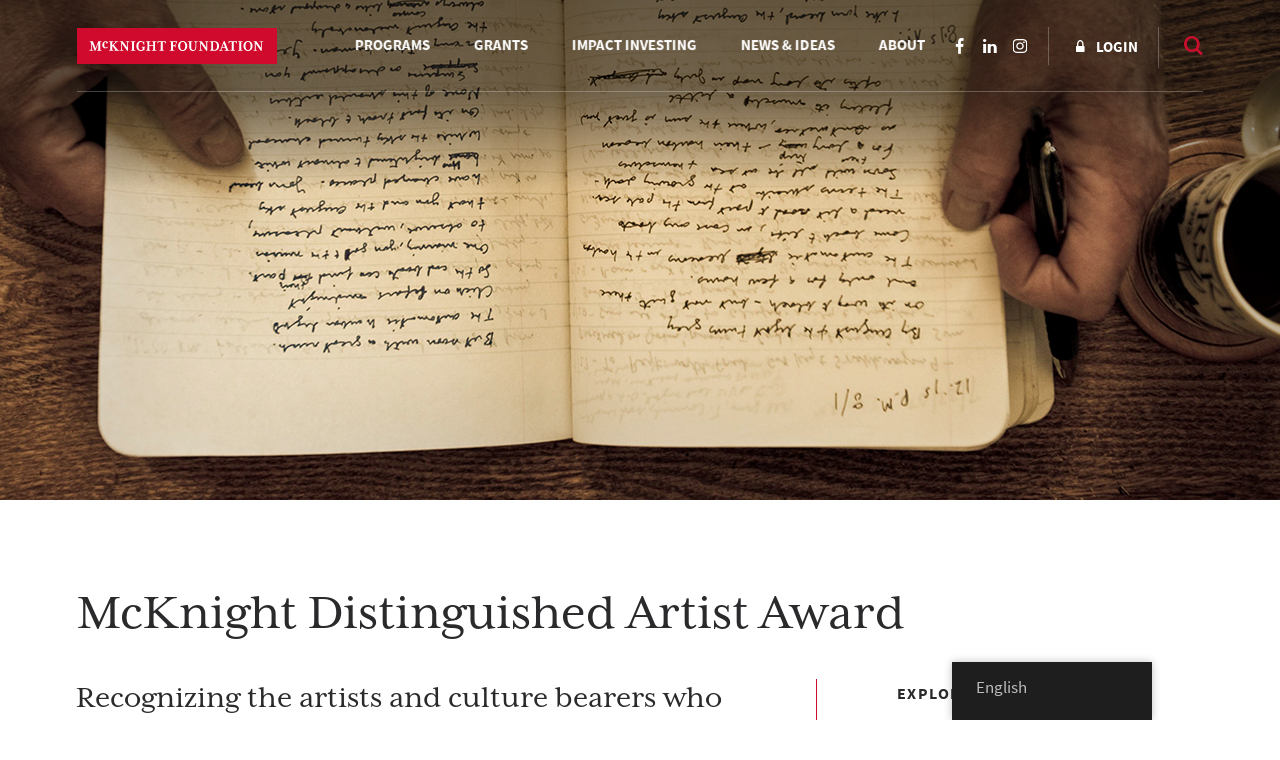

--- FILE ---
content_type: text/html; charset=UTF-8
request_url: https://www.mcknight.org/programs/arts-culture/the-mcknight-distinguished-artist-award/
body_size: 19542
content:

<!doctype html>
<html lang="en-US" class="no-js">
<head>
	<meta charset="utf-8">
	<meta http-equiv="x-ua-compatible" content="ie=edge">
	<meta name="viewport" content="width=device-width, initial-scale=1">
	<script>
		// Prevents flash of unstyle cotnent for JS manipulated elements.
		document.querySelector('html').classList.remove('no-js');
	</script>
	<script>
	  (function(d) {
	    var config = {
	      kitId: 'kpu1hqr',
	      scriptTimeout: 3000,
	      async: false
	    },
	    h=d.documentElement,t=setTimeout(function(){h.className=h.className.replace(/\bwf-loading\b/g,"")+" wf-inactive";},config.scriptTimeout),tk=d.createElement("script"),f=false,s=d.getElementsByTagName("script")[0],a;h.className+=" wf-loading";tk.src='https://use.typekit.net/'+config.kitId+'.js';tk.async=true;tk.onload=tk.onreadystatechange=function(){a=this.readyState;if(f||a&&a!="complete"&&a!="loaded")return;f=true;clearTimeout(t);try{Typekit.load(config)}catch(e){}};s.parentNode.insertBefore(tk,s)
	  })(document);
	</script>
	<script id="mcjs">!function(c,h,i,m,p){m=c.createElement(h),p=c.getElementsByTagName(h)[0],m.async=1,m.src=i,p.parentNode.insertBefore(m,p)}(document,"script","https://chimpstatic.com/mcjs-connected/js/users/2693648f304cb57d1eeca8c57/62cc2fb8fea22decde43f2ef4.js");</script>
	<meta name='robots' content='index, follow, max-image-preview:large, max-snippet:-1, max-video-preview:-1' />
	<style>img:is([sizes="auto" i], [sizes^="auto," i]) { contain-intrinsic-size: 3000px 1500px }</style>
	
	<!-- This site is optimized with the Yoast SEO Premium plugin v26.8 (Yoast SEO v26.8) - https://yoast.com/product/yoast-seo-premium-wordpress/ -->
	<title>McKnight Distinguished Artist Award - McKnight Foundation</title>
<link data-rocket-prefetch href="https://cdn.leadinfo.net" rel="dns-prefetch">
<link data-rocket-prefetch href="https://connect.facebook.net" rel="dns-prefetch">
<link data-rocket-prefetch href="https://downloads.mailchimp.com" rel="dns-prefetch">
<link data-rocket-prefetch href="https://snap.licdn.com" rel="dns-prefetch">
<link data-rocket-prefetch href="https://static.ads-twitter.com" rel="dns-prefetch">
<link data-rocket-prefetch href="https://www.google-analytics.com" rel="dns-prefetch">
<link data-rocket-prefetch href="https://www.googletagmanager.com" rel="dns-prefetch">
<link data-rocket-prefetch href="https://chimpstatic.com" rel="dns-prefetch">
<link data-rocket-prefetch href="https://use.typekit.net" rel="dns-prefetch">
<link data-rocket-prefetch href="https://t.visitorqueue.com" rel="dns-prefetch">
<link data-rocket-prefetch href="https://personalisation.visitorqueue.com" rel="dns-prefetch">
<link data-rocket-prefetch href="https://cdn.ldnfrpl.com" rel="dns-prefetch"><link rel="preload" data-rocket-preload as="image" href="https://www.mcknight.org/wp-content/uploads/CarolynHolbrookDAA2025-Square.jpg" imagesrcset="https://www.mcknight.org/wp-content/uploads/CarolynHolbrookDAA2025-Square.jpg 720w, https://www.mcknight.org/wp-content/uploads/CarolynHolbrookDAA2025-Square-480x480.jpg 480w, https://www.mcknight.org/wp-content/uploads/CarolynHolbrookDAA2025-Square-240x240.jpg 240w, https://www.mcknight.org/wp-content/uploads/CarolynHolbrookDAA2025-Square-12x12.jpg 12w" imagesizes="(max-width: 720px) 100vw, 720px" fetchpriority="high">
	<meta name="description" content="Recognizing the artists who have made significant lifelong contributions to Minnesota." />
	<link rel="canonical" href="https://www.mcknight.org/programs/arts-culture/the-mcknight-distinguished-artist-award/" />
	<meta property="og:locale" content="en_US" />
	<meta property="og:type" content="article" />
	<meta property="og:title" content="McKnight Distinguished Artist Award" />
	<meta property="og:description" content="Recognizing the artists who have made significant lifelong contributions to Minnesota." />
	<meta property="og:url" content="https://www.mcknight.org/programs/arts-culture/the-mcknight-distinguished-artist-award/" />
	<meta property="og:site_name" content="McKnight Foundation" />
	<meta property="article:publisher" content="https://www.facebook.com/McKnightFdn" />
	<meta property="article:modified_time" content="2026-01-26T21:32:09+00:00" />
	<meta property="og:image" content="https://www.mcknight.org/wp-content/uploads/Distinguished-Artists-Masthead.jpg" />
	<meta property="og:image:width" content="1600" />
	<meta property="og:image:height" content="500" />
	<meta property="og:image:type" content="image/jpeg" />
	<meta name="twitter:card" content="summary_large_image" />
	<meta name="twitter:site" content="@McKnightfdn" />
	<meta name="twitter:label1" content="Est. reading time" />
	<meta name="twitter:data1" content="2 minutes" />
	<script type="application/ld+json" class="yoast-schema-graph">{"@context":"https://schema.org","@graph":[{"@type":"WebPage","@id":"https://www.mcknight.org/programs/arts-culture/the-mcknight-distinguished-artist-award/","url":"https://www.mcknight.org/programs/arts-culture/the-mcknight-distinguished-artist-award/","name":"McKnight Distinguished Artist Award - McKnight Foundation","isPartOf":{"@id":"https://www.mcknight.org/#website"},"primaryImageOfPage":{"@id":"https://www.mcknight.org/programs/arts-culture/the-mcknight-distinguished-artist-award/#primaryimage"},"image":{"@id":"https://www.mcknight.org/programs/arts-culture/the-mcknight-distinguished-artist-award/#primaryimage"},"thumbnailUrl":"https://www.mcknight.org/wp-content/uploads/Distinguished-Artists-Masthead.jpg","datePublished":"2017-09-29T01:38:51+00:00","dateModified":"2026-01-26T21:32:09+00:00","description":"Recognizing the artists who have made significant lifelong contributions to Minnesota.","breadcrumb":{"@id":"https://www.mcknight.org/programs/arts-culture/the-mcknight-distinguished-artist-award/#breadcrumb"},"inLanguage":"en-US","potentialAction":[{"@type":"ReadAction","target":["https://www.mcknight.org/programs/arts-culture/the-mcknight-distinguished-artist-award/"]}]},{"@type":"ImageObject","inLanguage":"en-US","@id":"https://www.mcknight.org/programs/arts-culture/the-mcknight-distinguished-artist-award/#primaryimage","url":"https://www.mcknight.org/wp-content/uploads/Distinguished-Artists-Masthead.jpg","contentUrl":"https://www.mcknight.org/wp-content/uploads/Distinguished-Artists-Masthead.jpg","width":1600,"height":500,"caption":"a book which has writing in"},{"@type":"BreadcrumbList","@id":"https://www.mcknight.org/programs/arts-culture/the-mcknight-distinguished-artist-award/#breadcrumb","itemListElement":[{"@type":"ListItem","position":1,"name":"Home","item":"https://www.mcknight.org/"},{"@type":"ListItem","position":2,"name":"Programs","item":"https://www.mcknight.org/programs/"},{"@type":"ListItem","position":3,"name":"Arts &amp; Culture","item":"https://www.mcknight.org/programs/arts-culture/"},{"@type":"ListItem","position":4,"name":"McKnight Distinguished Artist Award"}]},{"@type":"WebSite","@id":"https://www.mcknight.org/#website","url":"https://www.mcknight.org/","name":"McKnight Foundation","description":"Advancing a more just, creative, and abundant future where people and planet thrive.","publisher":{"@id":"https://www.mcknight.org/#organization"},"potentialAction":[{"@type":"SearchAction","target":{"@type":"EntryPoint","urlTemplate":"https://www.mcknight.org/?s={search_term_string}"},"query-input":{"@type":"PropertyValueSpecification","valueRequired":true,"valueName":"search_term_string"}}],"inLanguage":"en-US"},{"@type":"Organization","@id":"https://www.mcknight.org/#organization","name":"McKnight Foundation","url":"https://www.mcknight.org/","logo":{"@type":"ImageObject","inLanguage":"en-US","@id":"https://www.mcknight.org/#/schema/logo/image/","url":"https://www.mcknight.org/wp-content/uploads/cropped-mcknight-favicon.jpg","contentUrl":"https://www.mcknight.org/wp-content/uploads/cropped-mcknight-favicon.jpg","width":512,"height":512,"caption":"McKnight Foundation"},"image":{"@id":"https://www.mcknight.org/#/schema/logo/image/"},"sameAs":["https://www.facebook.com/McKnightFdn","https://x.com/McKnightfdn"]}]}</script>
	<!-- / Yoast SEO Premium plugin. -->


<link rel='dns-prefetch' href='//www.googletagmanager.com' />
<script type="text/javascript">
/* <![CDATA[ */
window._wpemojiSettings = {"baseUrl":"https:\/\/s.w.org\/images\/core\/emoji\/16.0.1\/72x72\/","ext":".png","svgUrl":"https:\/\/s.w.org\/images\/core\/emoji\/16.0.1\/svg\/","svgExt":".svg","source":{"concatemoji":"https:\/\/www.mcknight.org\/wp-includes\/js\/wp-emoji-release.min.js?ver=6.8.3"}};
/*! This file is auto-generated */
!function(s,n){var o,i,e;function c(e){try{var t={supportTests:e,timestamp:(new Date).valueOf()};sessionStorage.setItem(o,JSON.stringify(t))}catch(e){}}function p(e,t,n){e.clearRect(0,0,e.canvas.width,e.canvas.height),e.fillText(t,0,0);var t=new Uint32Array(e.getImageData(0,0,e.canvas.width,e.canvas.height).data),a=(e.clearRect(0,0,e.canvas.width,e.canvas.height),e.fillText(n,0,0),new Uint32Array(e.getImageData(0,0,e.canvas.width,e.canvas.height).data));return t.every(function(e,t){return e===a[t]})}function u(e,t){e.clearRect(0,0,e.canvas.width,e.canvas.height),e.fillText(t,0,0);for(var n=e.getImageData(16,16,1,1),a=0;a<n.data.length;a++)if(0!==n.data[a])return!1;return!0}function f(e,t,n,a){switch(t){case"flag":return n(e,"\ud83c\udff3\ufe0f\u200d\u26a7\ufe0f","\ud83c\udff3\ufe0f\u200b\u26a7\ufe0f")?!1:!n(e,"\ud83c\udde8\ud83c\uddf6","\ud83c\udde8\u200b\ud83c\uddf6")&&!n(e,"\ud83c\udff4\udb40\udc67\udb40\udc62\udb40\udc65\udb40\udc6e\udb40\udc67\udb40\udc7f","\ud83c\udff4\u200b\udb40\udc67\u200b\udb40\udc62\u200b\udb40\udc65\u200b\udb40\udc6e\u200b\udb40\udc67\u200b\udb40\udc7f");case"emoji":return!a(e,"\ud83e\udedf")}return!1}function g(e,t,n,a){var r="undefined"!=typeof WorkerGlobalScope&&self instanceof WorkerGlobalScope?new OffscreenCanvas(300,150):s.createElement("canvas"),o=r.getContext("2d",{willReadFrequently:!0}),i=(o.textBaseline="top",o.font="600 32px Arial",{});return e.forEach(function(e){i[e]=t(o,e,n,a)}),i}function t(e){var t=s.createElement("script");t.src=e,t.defer=!0,s.head.appendChild(t)}"undefined"!=typeof Promise&&(o="wpEmojiSettingsSupports",i=["flag","emoji"],n.supports={everything:!0,everythingExceptFlag:!0},e=new Promise(function(e){s.addEventListener("DOMContentLoaded",e,{once:!0})}),new Promise(function(t){var n=function(){try{var e=JSON.parse(sessionStorage.getItem(o));if("object"==typeof e&&"number"==typeof e.timestamp&&(new Date).valueOf()<e.timestamp+604800&&"object"==typeof e.supportTests)return e.supportTests}catch(e){}return null}();if(!n){if("undefined"!=typeof Worker&&"undefined"!=typeof OffscreenCanvas&&"undefined"!=typeof URL&&URL.createObjectURL&&"undefined"!=typeof Blob)try{var e="postMessage("+g.toString()+"("+[JSON.stringify(i),f.toString(),p.toString(),u.toString()].join(",")+"));",a=new Blob([e],{type:"text/javascript"}),r=new Worker(URL.createObjectURL(a),{name:"wpTestEmojiSupports"});return void(r.onmessage=function(e){c(n=e.data),r.terminate(),t(n)})}catch(e){}c(n=g(i,f,p,u))}t(n)}).then(function(e){for(var t in e)n.supports[t]=e[t],n.supports.everything=n.supports.everything&&n.supports[t],"flag"!==t&&(n.supports.everythingExceptFlag=n.supports.everythingExceptFlag&&n.supports[t]);n.supports.everythingExceptFlag=n.supports.everythingExceptFlag&&!n.supports.flag,n.DOMReady=!1,n.readyCallback=function(){n.DOMReady=!0}}).then(function(){return e}).then(function(){var e;n.supports.everything||(n.readyCallback(),(e=n.source||{}).concatemoji?t(e.concatemoji):e.wpemoji&&e.twemoji&&(t(e.twemoji),t(e.wpemoji)))}))}((window,document),window._wpemojiSettings);
/* ]]> */
</script>
<link rel='stylesheet' id='wpmf-bakery-style-css' href='https://www.mcknight.org/wp-content/plugins/wp-media-folder/assets/css/vc_style.css?ver=6.1.9' type='text/css' media='all' />
<link rel='stylesheet' id='wpmf-bakery-display-gallery-style-css' href='https://www.mcknight.org/wp-content/plugins/wp-media-folder/assets/css/display-gallery/style-display-gallery.css?ver=6.1.9' type='text/css' media='all' />
<link rel='stylesheet' id='selection-sharer-css' href='https://www.mcknight.org/wp-content/plugins/selection-sharer/css/selection-sharer.css?ver=0.1' type='text/css' media='all' />
<style id='wp-emoji-styles-inline-css' type='text/css'>

	img.wp-smiley, img.emoji {
		display: inline !important;
		border: none !important;
		box-shadow: none !important;
		height: 1em !important;
		width: 1em !important;
		margin: 0 0.07em !important;
		vertical-align: -0.1em !important;
		background: none !important;
		padding: 0 !important;
	}
</style>
<link rel='stylesheet' id='wp-block-library-css' href='https://www.mcknight.org/wp-includes/css/dist/block-library/style.min.css?ver=6.8.3' type='text/css' media='all' />
<style id='classic-theme-styles-inline-css' type='text/css'>
/*! This file is auto-generated */
.wp-block-button__link{color:#fff;background-color:#32373c;border-radius:9999px;box-shadow:none;text-decoration:none;padding:calc(.667em + 2px) calc(1.333em + 2px);font-size:1.125em}.wp-block-file__button{background:#32373c;color:#fff;text-decoration:none}
</style>
<link rel='stylesheet' id='wpmf-gallery-popup-style-css' href='https://www.mcknight.org/wp-content/plugins/wp-media-folder/assets/css/display-gallery/magnific-popup.css?ver=0.9.9' type='text/css' media='all' />
<link rel='stylesheet' id='wpmf-gallery-style-css' href='https://www.mcknight.org/wp-content/plugins/wp-media-folder/assets/css/display-gallery/style-display-gallery.css?ver=6.1.9' type='text/css' media='all' />
<link rel='stylesheet' id='wpmf-slick-style-css' href='https://www.mcknight.org/wp-content/plugins/wp-media-folder/assets/js/slick/slick.css?ver=6.1.9' type='text/css' media='all' />
<link rel='stylesheet' id='wpmf-slick-theme-style-css' href='https://www.mcknight.org/wp-content/plugins/wp-media-folder/assets/js/slick/slick-theme.css?ver=6.1.9' type='text/css' media='all' />
<style id='global-styles-inline-css' type='text/css'>
:root{--wp--preset--aspect-ratio--square: 1;--wp--preset--aspect-ratio--4-3: 4/3;--wp--preset--aspect-ratio--3-4: 3/4;--wp--preset--aspect-ratio--3-2: 3/2;--wp--preset--aspect-ratio--2-3: 2/3;--wp--preset--aspect-ratio--16-9: 16/9;--wp--preset--aspect-ratio--9-16: 9/16;--wp--preset--color--black: #000000;--wp--preset--color--cyan-bluish-gray: #abb8c3;--wp--preset--color--white: #ffffff;--wp--preset--color--pale-pink: #f78da7;--wp--preset--color--vivid-red: #cf2e2e;--wp--preset--color--luminous-vivid-orange: #ff6900;--wp--preset--color--luminous-vivid-amber: #fcb900;--wp--preset--color--light-green-cyan: #7bdcb5;--wp--preset--color--vivid-green-cyan: #00d084;--wp--preset--color--pale-cyan-blue: #8ed1fc;--wp--preset--color--vivid-cyan-blue: #0693e3;--wp--preset--color--vivid-purple: #9b51e0;--wp--preset--gradient--vivid-cyan-blue-to-vivid-purple: linear-gradient(135deg,rgba(6,147,227,1) 0%,rgb(155,81,224) 100%);--wp--preset--gradient--light-green-cyan-to-vivid-green-cyan: linear-gradient(135deg,rgb(122,220,180) 0%,rgb(0,208,130) 100%);--wp--preset--gradient--luminous-vivid-amber-to-luminous-vivid-orange: linear-gradient(135deg,rgba(252,185,0,1) 0%,rgba(255,105,0,1) 100%);--wp--preset--gradient--luminous-vivid-orange-to-vivid-red: linear-gradient(135deg,rgba(255,105,0,1) 0%,rgb(207,46,46) 100%);--wp--preset--gradient--very-light-gray-to-cyan-bluish-gray: linear-gradient(135deg,rgb(238,238,238) 0%,rgb(169,184,195) 100%);--wp--preset--gradient--cool-to-warm-spectrum: linear-gradient(135deg,rgb(74,234,220) 0%,rgb(151,120,209) 20%,rgb(207,42,186) 40%,rgb(238,44,130) 60%,rgb(251,105,98) 80%,rgb(254,248,76) 100%);--wp--preset--gradient--blush-light-purple: linear-gradient(135deg,rgb(255,206,236) 0%,rgb(152,150,240) 100%);--wp--preset--gradient--blush-bordeaux: linear-gradient(135deg,rgb(254,205,165) 0%,rgb(254,45,45) 50%,rgb(107,0,62) 100%);--wp--preset--gradient--luminous-dusk: linear-gradient(135deg,rgb(255,203,112) 0%,rgb(199,81,192) 50%,rgb(65,88,208) 100%);--wp--preset--gradient--pale-ocean: linear-gradient(135deg,rgb(255,245,203) 0%,rgb(182,227,212) 50%,rgb(51,167,181) 100%);--wp--preset--gradient--electric-grass: linear-gradient(135deg,rgb(202,248,128) 0%,rgb(113,206,126) 100%);--wp--preset--gradient--midnight: linear-gradient(135deg,rgb(2,3,129) 0%,rgb(40,116,252) 100%);--wp--preset--font-size--small: 13px;--wp--preset--font-size--medium: 20px;--wp--preset--font-size--large: 36px;--wp--preset--font-size--x-large: 42px;--wp--preset--spacing--20: 0.44rem;--wp--preset--spacing--30: 0.67rem;--wp--preset--spacing--40: 1rem;--wp--preset--spacing--50: 1.5rem;--wp--preset--spacing--60: 2.25rem;--wp--preset--spacing--70: 3.38rem;--wp--preset--spacing--80: 5.06rem;--wp--preset--shadow--natural: 6px 6px 9px rgba(0, 0, 0, 0.2);--wp--preset--shadow--deep: 12px 12px 50px rgba(0, 0, 0, 0.4);--wp--preset--shadow--sharp: 6px 6px 0px rgba(0, 0, 0, 0.2);--wp--preset--shadow--outlined: 6px 6px 0px -3px rgba(255, 255, 255, 1), 6px 6px rgba(0, 0, 0, 1);--wp--preset--shadow--crisp: 6px 6px 0px rgba(0, 0, 0, 1);}:where(.is-layout-flex){gap: 0.5em;}:where(.is-layout-grid){gap: 0.5em;}body .is-layout-flex{display: flex;}.is-layout-flex{flex-wrap: wrap;align-items: center;}.is-layout-flex > :is(*, div){margin: 0;}body .is-layout-grid{display: grid;}.is-layout-grid > :is(*, div){margin: 0;}:where(.wp-block-columns.is-layout-flex){gap: 2em;}:where(.wp-block-columns.is-layout-grid){gap: 2em;}:where(.wp-block-post-template.is-layout-flex){gap: 1.25em;}:where(.wp-block-post-template.is-layout-grid){gap: 1.25em;}.has-black-color{color: var(--wp--preset--color--black) !important;}.has-cyan-bluish-gray-color{color: var(--wp--preset--color--cyan-bluish-gray) !important;}.has-white-color{color: var(--wp--preset--color--white) !important;}.has-pale-pink-color{color: var(--wp--preset--color--pale-pink) !important;}.has-vivid-red-color{color: var(--wp--preset--color--vivid-red) !important;}.has-luminous-vivid-orange-color{color: var(--wp--preset--color--luminous-vivid-orange) !important;}.has-luminous-vivid-amber-color{color: var(--wp--preset--color--luminous-vivid-amber) !important;}.has-light-green-cyan-color{color: var(--wp--preset--color--light-green-cyan) !important;}.has-vivid-green-cyan-color{color: var(--wp--preset--color--vivid-green-cyan) !important;}.has-pale-cyan-blue-color{color: var(--wp--preset--color--pale-cyan-blue) !important;}.has-vivid-cyan-blue-color{color: var(--wp--preset--color--vivid-cyan-blue) !important;}.has-vivid-purple-color{color: var(--wp--preset--color--vivid-purple) !important;}.has-black-background-color{background-color: var(--wp--preset--color--black) !important;}.has-cyan-bluish-gray-background-color{background-color: var(--wp--preset--color--cyan-bluish-gray) !important;}.has-white-background-color{background-color: var(--wp--preset--color--white) !important;}.has-pale-pink-background-color{background-color: var(--wp--preset--color--pale-pink) !important;}.has-vivid-red-background-color{background-color: var(--wp--preset--color--vivid-red) !important;}.has-luminous-vivid-orange-background-color{background-color: var(--wp--preset--color--luminous-vivid-orange) !important;}.has-luminous-vivid-amber-background-color{background-color: var(--wp--preset--color--luminous-vivid-amber) !important;}.has-light-green-cyan-background-color{background-color: var(--wp--preset--color--light-green-cyan) !important;}.has-vivid-green-cyan-background-color{background-color: var(--wp--preset--color--vivid-green-cyan) !important;}.has-pale-cyan-blue-background-color{background-color: var(--wp--preset--color--pale-cyan-blue) !important;}.has-vivid-cyan-blue-background-color{background-color: var(--wp--preset--color--vivid-cyan-blue) !important;}.has-vivid-purple-background-color{background-color: var(--wp--preset--color--vivid-purple) !important;}.has-black-border-color{border-color: var(--wp--preset--color--black) !important;}.has-cyan-bluish-gray-border-color{border-color: var(--wp--preset--color--cyan-bluish-gray) !important;}.has-white-border-color{border-color: var(--wp--preset--color--white) !important;}.has-pale-pink-border-color{border-color: var(--wp--preset--color--pale-pink) !important;}.has-vivid-red-border-color{border-color: var(--wp--preset--color--vivid-red) !important;}.has-luminous-vivid-orange-border-color{border-color: var(--wp--preset--color--luminous-vivid-orange) !important;}.has-luminous-vivid-amber-border-color{border-color: var(--wp--preset--color--luminous-vivid-amber) !important;}.has-light-green-cyan-border-color{border-color: var(--wp--preset--color--light-green-cyan) !important;}.has-vivid-green-cyan-border-color{border-color: var(--wp--preset--color--vivid-green-cyan) !important;}.has-pale-cyan-blue-border-color{border-color: var(--wp--preset--color--pale-cyan-blue) !important;}.has-vivid-cyan-blue-border-color{border-color: var(--wp--preset--color--vivid-cyan-blue) !important;}.has-vivid-purple-border-color{border-color: var(--wp--preset--color--vivid-purple) !important;}.has-vivid-cyan-blue-to-vivid-purple-gradient-background{background: var(--wp--preset--gradient--vivid-cyan-blue-to-vivid-purple) !important;}.has-light-green-cyan-to-vivid-green-cyan-gradient-background{background: var(--wp--preset--gradient--light-green-cyan-to-vivid-green-cyan) !important;}.has-luminous-vivid-amber-to-luminous-vivid-orange-gradient-background{background: var(--wp--preset--gradient--luminous-vivid-amber-to-luminous-vivid-orange) !important;}.has-luminous-vivid-orange-to-vivid-red-gradient-background{background: var(--wp--preset--gradient--luminous-vivid-orange-to-vivid-red) !important;}.has-very-light-gray-to-cyan-bluish-gray-gradient-background{background: var(--wp--preset--gradient--very-light-gray-to-cyan-bluish-gray) !important;}.has-cool-to-warm-spectrum-gradient-background{background: var(--wp--preset--gradient--cool-to-warm-spectrum) !important;}.has-blush-light-purple-gradient-background{background: var(--wp--preset--gradient--blush-light-purple) !important;}.has-blush-bordeaux-gradient-background{background: var(--wp--preset--gradient--blush-bordeaux) !important;}.has-luminous-dusk-gradient-background{background: var(--wp--preset--gradient--luminous-dusk) !important;}.has-pale-ocean-gradient-background{background: var(--wp--preset--gradient--pale-ocean) !important;}.has-electric-grass-gradient-background{background: var(--wp--preset--gradient--electric-grass) !important;}.has-midnight-gradient-background{background: var(--wp--preset--gradient--midnight) !important;}.has-small-font-size{font-size: var(--wp--preset--font-size--small) !important;}.has-medium-font-size{font-size: var(--wp--preset--font-size--medium) !important;}.has-large-font-size{font-size: var(--wp--preset--font-size--large) !important;}.has-x-large-font-size{font-size: var(--wp--preset--font-size--x-large) !important;}
:where(.wp-block-post-template.is-layout-flex){gap: 1.25em;}:where(.wp-block-post-template.is-layout-grid){gap: 1.25em;}
:where(.wp-block-columns.is-layout-flex){gap: 2em;}:where(.wp-block-columns.is-layout-grid){gap: 2em;}
:root :where(.wp-block-pullquote){font-size: 1.5em;line-height: 1.6;}
</style>
<link rel='stylesheet' id='rrj-charts-css' href='https://www.mcknight.org/wp-content/plugins/rrj-advanced-charts/assets/css/front.css?ver=1.7.2' type='text/css' media='all' />
<link rel='stylesheet' id='vc_extend_style-css' href='https://www.mcknight.org/wp-content/plugins/vc-visceral-addons/assets/vc_extend.css?ver=6.8.3' type='text/css' media='all' />
<link rel='stylesheet' id='vc-img-credits-css' href='https://www.mcknight.org/wp-content/plugins/vc-visceral-addons/assets/vc_extend.css?ver=6.8.3' type='text/css' media='all' />
<link rel='stylesheet' id='vc-callout-box-css' href='https://www.mcknight.org/wp-content/plugins/vc-visceral-addons/assets/vc_extend.css?ver=6.8.3' type='text/css' media='all' />
<link rel='stylesheet' id='vc-author-blockquote-css' href='https://www.mcknight.org/wp-content/plugins/vc-visceral-addons/assets/vc_extend.css?ver=6.8.3' type='text/css' media='all' />
<link rel='stylesheet' id='login-customizer-css' href='https://www.mcknight.org/wp-content/plugins/visceral-login-customizer/public/css/login-customizer-public.css?ver=1.0.0' type='text/css' media='all' />
<link rel='stylesheet' id='redux-extendify-styles-css' href='https://www.mcknight.org/wp-content/plugins/worth-the-read/options/assets/css/extendify-utilities.css?ver=4.4.5' type='text/css' media='all' />
<link rel='stylesheet' id='wtr-css-css' href='https://www.mcknight.org/wp-content/plugins/worth-the-read/css/wtr.css?ver=6.8.3' type='text/css' media='all' />
<link rel='stylesheet' id='trp-floater-language-switcher-style-css' href='https://www.mcknight.org/wp-content/plugins/translatepress-multilingual/assets/css/trp-floater-language-switcher.css?ver=3.0.7' type='text/css' media='all' />
<link rel='stylesheet' id='trp-language-switcher-style-css' href='https://www.mcknight.org/wp-content/plugins/translatepress-multilingual/assets/css/trp-language-switcher.css?ver=3.0.7' type='text/css' media='all' />
<link rel='stylesheet' id='searchwp-forms-css' href='https://www.mcknight.org/wp-content/plugins/searchwp/assets/css/frontend/search-forms.min.css?ver=4.5.7' type='text/css' media='all' />
<link rel='stylesheet' id='js_composer_front-css' href='https://www.mcknight.org/wp-content/plugins/js_composer/assets/css/js_composer.min.css?ver=8.7' type='text/css' media='all' />
<link rel='stylesheet' id='js_composer_custom_css-css' href='//www.mcknight.org/wp-content/uploads/js_composer/custom.css?ver=8.7' type='text/css' media='all' />
<link rel='stylesheet' id='bsf-Defaults-css' href='https://www.mcknight.org/wp-content/uploads/smile_fonts/Defaults/Defaults.css?ver=3.21.2' type='text/css' media='all' />
<link rel='stylesheet' id='sage/css-css' href='https://www.mcknight.org/wp-content/themes/mcknight-foundation/dist/styles/main.css?ver=1748402685' type='text/css' media='all' />
<script type="text/javascript" src="https://www.mcknight.org/wp-includes/js/jquery/jquery.min.js?ver=3.7.1" id="jquery-core-js"></script>
<script type="text/javascript" src="https://www.mcknight.org/wp-includes/js/jquery/jquery-migrate.min.js?ver=3.4.1" id="jquery-migrate-js"></script>
<script type="text/javascript" src="https://www.mcknight.org/wp-content/plugins/rrj-advanced-charts/assets/libs/ChartJs/Chart.min.js?ver=2.8" id="rrj-chartjs-js"></script>
<script type="text/javascript" id="rrj-chartjs-js-after">
/* <![CDATA[ */
;rrjChart.defaults.global.defaultFontFamily = "-apple-system, BlinkMacSystemFont, &#039;Segoe UI&#039;, Roboto, &#039;Helvetica Neue&#039;, Arial, sans-serif";
/* ]]> */
</script>
<script type="text/javascript" id="rrj-charts-js-before">
/* <![CDATA[ */
;var rrjChartPluginOptions = {"force-axes-color":false,"axes-color":"#3a3a3a","legend-font-color":"#3a3a3a","legend-font-size":"12","font-family":"-apple-system, BlinkMacSystemFont, \"Segoe UI\", Roboto, \"Helvetica Neue\", Arial, sans-serif","t-separator":"","init":"33","usescroll":true};
/* ]]> */
</script>
<script type="text/javascript" src="https://www.mcknight.org/wp-content/plugins/rrj-advanced-charts/assets/js/chart-controller.min.js?ver=1.7.2" id="rrj-charts-js"></script>
<script type="text/javascript" id="rrj-data-loader-js-before">
/* <![CDATA[ */
;var rrjVars = {"ajaxUrl":"https:\/\/www.mcknight.org\/wp-admin\/admin-ajax.php","restUrl":"https:\/\/www.mcknight.org\/wp-json\/rrj-advanced-charts\/v1\/function\/","condsJson":"{\"is_front_page\":false,\"is_home\":false,\"is_singular\":true,\"is_page\":true,\"is_user_logged_in\":false,\"post_id\":248}","condsEncoded":"%7B%22is_front_page%22%3Afalse%2C%22is_home%22%3Afalse%2C%22is_singular%22%3Atrue%2C%22is_page%22%3Atrue%2C%22is_user_logged_in%22%3Afalse%2C%22post_id%22%3A248%7D"};
/* ]]> */
</script>
<script type="text/javascript" src="https://www.mcknight.org/wp-content/plugins/rrj-advanced-charts/assets/js/data-loaders.min.js?ver=1.7.2" id="rrj-data-loader-js"></script>
<script type="text/javascript" src="https://www.mcknight.org/wp-content/plugins/vc-visceral-addons/assets/vc_extend.js?ver=6.8.3" id="vc_extend_js-js"></script>
<script type="text/javascript" src="https://www.mcknight.org/wp-content/plugins/vc-visceral-addons/assets/waypoints.js?ver=6.8.3" id="waypoints-js"></script>
<script type="text/javascript" src="https://www.mcknight.org/wp-content/plugins/vc-visceral-addons/assets/counterup.js?ver=6.8.3" id="counterup-js"></script>
<script type="text/javascript" src="https://www.mcknight.org/wp-content/plugins/visceral-login-customizer/public/js/login-customizer-public.js?ver=1.0.0" id="login-customizer-js"></script>

<!-- Google tag (gtag.js) snippet added by Site Kit -->
<!-- Google Analytics snippet added by Site Kit -->
<script type="text/javascript" src="https://www.googletagmanager.com/gtag/js?id=G-9TRS5P444S" id="google_gtagjs-js" async></script>
<script type="text/javascript" id="google_gtagjs-js-after">
/* <![CDATA[ */
window.dataLayer = window.dataLayer || [];function gtag(){dataLayer.push(arguments);}
gtag("set","linker",{"domains":["www.mcknight.org"]});
gtag("js", new Date());
gtag("set", "developer_id.dZTNiMT", true);
gtag("config", "G-9TRS5P444S");
/* ]]> */
</script>
<script></script><link rel="https://api.w.org/" href="https://www.mcknight.org/wp-json/" /><link rel="alternate" title="JSON" type="application/json" href="https://www.mcknight.org/wp-json/wp/v2/pages/248" /><link rel="EditURI" type="application/rsd+xml" title="RSD" href="https://www.mcknight.org/xmlrpc.php?rsd" />
<meta name="generator" content="WordPress 6.8.3" />
<link rel='shortlink' href='https://www.mcknight.org/?p=248' />
<link rel="alternate" title="oEmbed (JSON)" type="application/json+oembed" href="https://www.mcknight.org/wp-json/oembed/1.0/embed?url=https%3A%2F%2Fwww.mcknight.org%2Fprograms%2Farts-culture%2Fthe-mcknight-distinguished-artist-award%2F" />
<link rel="alternate" title="oEmbed (XML)" type="text/xml+oembed" href="https://www.mcknight.org/wp-json/oembed/1.0/embed?url=https%3A%2F%2Fwww.mcknight.org%2Fprograms%2Farts-culture%2Fthe-mcknight-distinguished-artist-award%2F&#038;format=xml" />
<meta name="generator" content="Site Kit by Google 1.171.0" /><!-- Stream WordPress user activity plugin v4.1.1 -->
<meta name="generator" content="Redux 4.4.5" /><style type="text/css">.wtr-time-wrap{ 
	/* wraps the entire label */
	margin: 0 10px;

}
.wtr-time-number{ 
	/* applies only to the number */
	
}</style><link rel="alternate" hreflang="en-US" href="https://www.mcknight.org/programs/arts-culture/the-mcknight-distinguished-artist-award/"/>
<link rel="alternate" hreflang="es-MX" href="https://www.mcknight.org/es_mx/programs/arts-culture/the-mcknight-distinguished-artist-award/"/>
<link rel="alternate" hreflang="so-SO" href="https://www.mcknight.org/so/programs/arts-culture/the-mcknight-distinguished-artist-award/"/>
<link rel="alternate" hreflang="hmn-HMN" href="https://www.mcknight.org/hmn/programs/arts-culture/the-mcknight-distinguished-artist-award/"/>
<link rel="alternate" hreflang="fr-FR" href="https://www.mcknight.org/fr/programs/arts-culture/the-mcknight-distinguished-artist-award/"/>
<link rel="alternate" hreflang="de-DE" href="https://www.mcknight.org/de/programs/arts-culture/the-mcknight-distinguished-artist-award/"/>
<link rel="alternate" hreflang="ar" href="https://www.mcknight.org/ar/programs/arts-culture/the-mcknight-distinguished-artist-award/"/>
<link rel="alternate" hreflang="zh-CN" href="https://www.mcknight.org/zh/programs/arts-culture/the-mcknight-distinguished-artist-award/"/>
<link rel="alternate" hreflang="lo" href="https://www.mcknight.org/lo/programs/arts-culture/the-mcknight-distinguished-artist-award/"/>
<link rel="alternate" hreflang="vi" href="https://www.mcknight.org/vi/programs/arts-culture/the-mcknight-distinguished-artist-award/"/>
<link rel="alternate" hreflang="hi-IN" href="https://www.mcknight.org/hi/programs/arts-culture/the-mcknight-distinguished-artist-award/"/>
<link rel="alternate" hreflang="ko-KR" href="https://www.mcknight.org/ko/programs/arts-culture/the-mcknight-distinguished-artist-award/"/>
<link rel="alternate" hreflang="km" href="https://www.mcknight.org/km/programs/arts-culture/the-mcknight-distinguished-artist-award/"/>
<link rel="alternate" hreflang="tl" href="https://www.mcknight.org/tl/programs/arts-culture/the-mcknight-distinguished-artist-award/"/>
<link rel="alternate" hreflang="pt-BR" href="https://www.mcknight.org/pt/programs/arts-culture/the-mcknight-distinguished-artist-award/"/>
<link rel="alternate" hreflang="it-IT" href="https://www.mcknight.org/it/programs/arts-culture/the-mcknight-distinguished-artist-award/"/>
<link rel="alternate" hreflang="es-PE" href="https://www.mcknight.org/es_pe/programs/arts-culture/the-mcknight-distinguished-artist-award/"/>
<link rel="alternate" hreflang="es-ES" href="https://www.mcknight.org/es/programs/arts-culture/the-mcknight-distinguished-artist-award/"/>
<link rel="alternate" hreflang="amh-AMH" href="https://www.mcknight.org/amh/programs/arts-culture/the-mcknight-distinguished-artist-award/"/>
<link rel="alternate" hreflang="en-CA" href="https://www.mcknight.org/en_ca/programs/arts-culture/the-mcknight-distinguished-artist-award/"/>
<link rel="alternate" hreflang="en" href="https://www.mcknight.org/programs/arts-culture/the-mcknight-distinguished-artist-award/"/>
<link rel="alternate" hreflang="es" href="https://www.mcknight.org/es_mx/programs/arts-culture/the-mcknight-distinguished-artist-award/"/>
<link rel="alternate" hreflang="so" href="https://www.mcknight.org/so/programs/arts-culture/the-mcknight-distinguished-artist-award/"/>
<link rel="alternate" hreflang="hmn" href="https://www.mcknight.org/hmn/programs/arts-culture/the-mcknight-distinguished-artist-award/"/>
<link rel="alternate" hreflang="fr" href="https://www.mcknight.org/fr/programs/arts-culture/the-mcknight-distinguished-artist-award/"/>
<link rel="alternate" hreflang="de" href="https://www.mcknight.org/de/programs/arts-culture/the-mcknight-distinguished-artist-award/"/>
<link rel="alternate" hreflang="zh" href="https://www.mcknight.org/zh/programs/arts-culture/the-mcknight-distinguished-artist-award/"/>
<link rel="alternate" hreflang="hi" href="https://www.mcknight.org/hi/programs/arts-culture/the-mcknight-distinguished-artist-award/"/>
<link rel="alternate" hreflang="ko" href="https://www.mcknight.org/ko/programs/arts-culture/the-mcknight-distinguished-artist-award/"/>
<link rel="alternate" hreflang="pt" href="https://www.mcknight.org/pt/programs/arts-culture/the-mcknight-distinguished-artist-award/"/>
<link rel="alternate" hreflang="it" href="https://www.mcknight.org/it/programs/arts-culture/the-mcknight-distinguished-artist-award/"/>
<link rel="alternate" hreflang="amh" href="https://www.mcknight.org/amh/programs/arts-culture/the-mcknight-distinguished-artist-award/"/>
<link rel="alternate" hreflang="x-default" href="https://www.mcknight.org/programs/arts-culture/the-mcknight-distinguished-artist-award/"/>
<meta name="generator" content="Powered by WPBakery Page Builder - drag and drop page builder for WordPress."/>
<script type="text/javascript">
	           var ajaxurl = "https://www.mcknight.org/wp-admin/admin-ajax.php";
	         </script>
<!-- Google Tag Manager snippet added by Site Kit -->
<script type="text/javascript">
/* <![CDATA[ */

			( function( w, d, s, l, i ) {
				w[l] = w[l] || [];
				w[l].push( {'gtm.start': new Date().getTime(), event: 'gtm.js'} );
				var f = d.getElementsByTagName( s )[0],
					j = d.createElement( s ), dl = l != 'dataLayer' ? '&l=' + l : '';
				j.async = true;
				j.src = 'https://www.googletagmanager.com/gtm.js?id=' + i + dl;
				f.parentNode.insertBefore( j, f );
			} )( window, document, 'script', 'dataLayer', 'GTM-W3QGG7' );
			
/* ]]> */
</script>

<!-- End Google Tag Manager snippet added by Site Kit -->
<link rel="icon" href="https://www.mcknight.org/wp-content/uploads/cropped-mcknight-favicon-32x32.jpg" sizes="32x32" />
<link rel="icon" href="https://www.mcknight.org/wp-content/uploads/cropped-mcknight-favicon-192x192.jpg" sizes="192x192" />
<link rel="apple-touch-icon" href="https://www.mcknight.org/wp-content/uploads/cropped-mcknight-favicon-180x180.jpg" />
<meta name="msapplication-TileImage" content="https://www.mcknight.org/wp-content/uploads/cropped-mcknight-favicon-270x270.jpg" />
<style id="wtr_settings-dynamic-css" title="dynamic-css" class="redux-options-output">.wtr-time-wrap{color:#CCCCCC;font-size:16px;}</style><style type="text/css" data-type="vc_shortcodes-default-css">.vc_do_btn{margin-bottom:22px;}</style><style type="text/css" data-type="vc_shortcodes-custom-css">.vc_custom_1513142016278{padding-bottom: 100px !important;}.vc_custom_1513379043759{padding-top: 80px !important;padding-bottom: 60px !important;background-color: #f4f4f4 !important;}.vc_custom_1513379354417{padding-top: 60px !important;}.vc_custom_1768847276665{margin-top: 6px !important;}</style><noscript><style> .wpb_animate_when_almost_visible { opacity: 1; }</style></noscript><meta name="generator" content="WP Rocket 3.20.3" data-wpr-features="wpr_preconnect_external_domains wpr_oci wpr_desktop" /></head>

<body class="wp-singular page-template-default page page-id-248 page-parent page-child parent-pageid-238 wp-theme-mcknight-foundation translatepress-en_US the-mcknight-distinguished-artist-award wpb-js-composer js-comp-ver-8.7 vc_responsive">
    <a id="skip-to-content" href="#main-content" class="no-print" aria-label="Skip to content">Skip to content</a>
    <!--[if IE]>
      <div class="alert alert-warning">
        You are using an <strong>outdated</strong> browser. Please <a href="http://browsehappy.com/">upgrade your browser</a> to improve your experience.      </div>
    <![endif]-->
    
<header  class="banner container-fluid ">
    <div  id="header-main">
        <a class="brand" href="https://www.mcknight.org/" title="Go to homepage">
            McKnight Foundation            <svg id="Layer_1" data-name="Layer 1" xmlns="http://www.w3.org/2000/svg" viewBox="0 0 800 144">
                <title>McKnight Foundation</title>
                <rect width="800" height="144" style="fill: #cf0a2c" />
                <g>
                    <path d="M79.63,91V89.14c5,0,5.65-1.08,5.65-7.4V61.31l-11.75,30H70.65L59,61.25V81.74c0,6.32.69,7.4,5.72,7.4V91H49.92V89.14c5,0,5.65-1.08,5.65-7.4V62.2c0-6.32-.63-7.34-5.65-7.34V53H63.43l11,28.21L85.47,53H98.29v1.83c-5.09,0-5.72,1-5.72,7.34V81.74c0,6.32.63,7.4,5.72,7.4V91Z" style="fill: #fff" />
                    <path d="M113.66,81.58c-8.42,0-12.56-6.39-12.56-13.92,0-8.92,6.09-15.05,13.25-15.05,5.78,0,8.73,2.78,8.73,5.95A3.41,3.41,0,0,1,119.51,62a3.3,3.3,0,0,1-3.2-3.35c0-2.09-.31-3.23-2.2-3.23-3.52,0-5.47,4.87-5.47,12.21,0,6.2,1.76,10.37,7,10.37,2.39,0,4.52-1.33,6.72-3.54L124,76.71A13.43,13.43,0,0,1,113.66,81.58Z" style="fill: #fff" />
                    <path d="M149.84,91V89.14c3.2,0,3.83-1.39,2.14-3.67l-9.8-13.28-1.45,1.39v8.16c0,6.32.5,7.4,5.09,7.4V91H127.54V89.14c5,0,5.65-1.08,5.65-7.4V62.2c0-6.32-.63-7.34-5.65-7.34V53h18.59v1.83c-4.9,0-5.4,1-5.4,7.34v7.72L150.65,60c4-4,3-5.12-.13-5.12V53h14.89v1.83c-4.65,0-7.35,1.83-11.31,5.69l-7,6.7,14.45,18.22a10.17,10.17,0,0,0,7.48,3.67V91Z" style="fill: #fff" />
                    <path d="M204.41,62.2V91.48h-3.52L180.22,62.26V81.74c0,6.32.69,7.4,5.72,7.4V91H171.18V89.14c5,0,5.65-1.08,5.65-7.4V62.2c0-6.32-.63-7.34-5.65-7.34V53h11.68l18.22,25.62V62.2c0-6.32-.63-7.34-5.65-7.34V53h14.7v1.83C205.1,54.86,204.41,55.87,204.41,62.2Z" style="fill: #fff" />
                    <path d="M214.74,91V89.14c5,0,5.65-1.08,5.65-7.4V62.2c0-6.32-.63-7.34-5.65-7.34V53h18.91v1.83c-5,0-5.72,1-5.72,7.34V81.74c0,6.32.69,7.4,5.72,7.4V91Z" style="fill: #fff" />
                    <path d="M269.5,84.21v4.55c-6.53,0-8.23,3.29-14.39,3.29-11.06,0-17.71-9-17.71-20.05s7.1-20.05,17.4-20.05a13.22,13.22,0,0,1,10.55,4.55,5.27,5.27,0,0,0,1.7-3.23h1.57V67.19h-1.7c-1.7-8.22-5.9-11.64-10.8-11.64-8.23,0-10.55,8.6-10.55,16.45s1.82,16.64,10.11,16.64c4.71,0,7.22-3.1,7.22-7.65,0-2.72-1.13-4.11-4.84-4.11V75H273.7v1.83C270.12,76.87,269.5,77.88,269.5,84.21Z" style="fill: #fff" />
                    <path d="M299.31,91V89.14c4.84,0,5.34-1.08,5.34-7.4v-9.3H289.07v9.3c0,6.32.5,7.4,5.4,7.4V91H275.88V89.14c5,0,5.65-1.08,5.65-7.4V62.2c0-6.32-.63-7.34-5.65-7.34V53h18.59v1.83c-4.9,0-5.4,1-5.4,7.34v7h15.58v-7c0-6.32-.5-7.34-5.34-7.34V53H317.9v1.83c-5.09,0-5.72,1-5.72,7.34V81.74c0,6.32.63,7.4,5.72,7.4V91Z" style="fill: #fff" />
                    <path d="M354.13,62.26,353.82,61c-.82-3.16-1.51-4.74-7.22-4.74h-4.08V81.74c0,6.32.69,7.4,5.72,7.4V91h-19V89.14c5,0,5.72-1.08,5.72-7.4V56.25h-4.08c-5.65,0-6.41,1.58-7.22,4.74l-.31,1.26h-1.76l.57-9.23h33.17l.5,9.23Z" style="fill: #fff" />
                    <path d="M398.63,62.26,398.32,61c-.82-3.16-1.45-4.74-7.1-4.74h-7.41v13h1.82c5.65,0,6.53-.63,6.53-5.95h1.76V78.45h-1.76c0-5.31-.88-5.95-6.53-5.95h-1.82v9.24c0,6.32.69,7.4,5.72,7.4V91H370.61V89.14c5,0,5.65-1.08,5.65-7.4V62.2c0-6.32-.63-7.34-5.65-7.34V53h29.21l.57,9.23Z" style="fill: #fff" />
                    <path d="M422.7,92.05c-11,0-18.34-9-18.34-20.05s7.35-20.05,18.34-20.05S441,61,441,72,433.57,92.05,422.7,92.05Zm0-36.69c-7.79,0-10.18,8.22-10.18,16.64s2.39,16.64,10.18,16.64S432.82,80.41,432.82,72,430.37,55.36,422.7,55.36Z" style="fill: #fff" />
                    <path d="M477.23,62.2V76.87c0,9.93-6,15.18-13.95,15.18S449,86.8,449,76.87V62.2c0-6.32-.69-7.34-5.65-7.34V53h18.91v1.83c-5,0-5.72,1-5.72,7.34V76.81c0,7.65,3.2,11.32,8.42,11.32,5.4,0,8.61-3.73,8.61-11.32V62.2c0-6.32-.69-7.34-5.72-7.34V53h15.14v1.83C477.92,54.86,477.23,55.87,477.23,62.2Z" style="fill: #fff" />
                    <path d="M520.64,62.2V91.48h-3.52L496.46,62.26V81.74c0,6.32.69,7.4,5.72,7.4V91H487.41V89.14c5,0,5.65-1.08,5.65-7.4V62.2c0-6.32-.63-7.34-5.65-7.34V53h11.68l18.22,25.62V62.2c0-6.32-.63-7.34-5.65-7.34V53h14.7v1.83C521.33,54.86,520.64,55.87,520.64,62.2Z" style="fill: #fff" />
                    <path d="M549.69,91H531V89.14c5,0,5.65-1.08,5.65-7.4V62.2c0-6.32-.63-7.34-5.65-7.34V53h18.72c12.88,0,18.53,8.54,18.53,19S562.57,91,549.69,91Zm0-34.73h-5.53V80.48c0,6.26.63,7.27,5.21,7.27h.31c8,0,10.49-7.84,10.49-15.75S557.73,56.25,549.69,56.25Z" style="fill: #fff" />
                    <path d="M590.38,91V89.14c5.4,0,6-1.2,4.59-4.81l-2.2-5.69H580.33l-2.14,5.69c-1.38,3.6-.69,4.81,4.52,4.81V91H567.9V89.14c4,0,5.47-1,7.22-5.5l11.94-30.93h3.77l12.06,30.93c1.7,4.36,2.7,5.5,7.1,5.5V91Zm-3.71-28.91-5.15,13.6h10.11Z" style="fill: #fff" />
                    <path d="M638.38,62.26,638.06,61c-.82-3.16-1.51-4.74-7.22-4.74h-4.08V81.74c0,6.32.69,7.4,5.72,7.4V91h-19V89.14c5,0,5.72-1.08,5.72-7.4V56.25h-4.08c-5.65,0-6.41,1.58-7.22,4.74l-.31,1.26h-1.76l.57-9.23h33.17l.5,9.23Z" style="fill: #fff" />
                    <path d="M643.8,91V89.14c5,0,5.65-1.08,5.65-7.4V62.2c0-6.32-.63-7.34-5.65-7.34V53H662.7v1.83c-5,0-5.72,1-5.72,7.34V81.74c0,6.32.69,7.4,5.72,7.4V91Z" style="fill: #fff" />
                    <path d="M684.13,92.05c-11,0-18.34-9-18.34-20.05s7.35-20.05,18.34-20.05S702.41,61,702.41,72,695,92.05,684.13,92.05Zm0-36.69C676.34,55.36,674,63.59,674,72s2.39,16.64,10.18,16.64S694.25,80.41,694.25,72,691.8,55.36,684.13,55.36Z" style="fill: #fff" />
                    <path d="M739,62.2V91.48h-3.52L714.85,62.26V81.74c0,6.32.69,7.4,5.72,7.4V91H705.8V89.14c5,0,5.65-1.08,5.65-7.4V62.2c0-6.32-.63-7.34-5.65-7.34V53h11.68L735.7,78.64V62.2c0-6.32-.63-7.34-5.65-7.34V53h14.7v1.83C739.72,54.86,739,55.87,739,62.2Z" style="fill: #fff" />
                </g>
            </svg>
        </a>
        <nav class="nav-primary">
            <div class="menu-main-navigation-container"><ul id="menu-main-navigation" class="nav list-inline"><li id="menu-item-2528" class="menu-item menu-item-type-post_type menu-item-object-page current-page-ancestor menu-item-has-children menu-item-2528"><a href="https://www.mcknight.org/programs/">Programs</a>
<ul class="sub-menu">
	<li id="menu-item-2522" class="menu-item menu-item-type-post_type menu-item-object-page current-page-ancestor menu-item-2522"><a href="https://www.mcknight.org/programs/arts-culture/">Arts &amp; Culture</a></li>
	<li id="menu-item-2524" class="menu-item menu-item-type-post_type menu-item-object-page menu-item-2524"><a href="https://www.mcknight.org/programs/global-foods/">Global Collaboration for Resilient Food Systems</a></li>
	<li id="menu-item-2525" class="menu-item menu-item-type-post_type menu-item-object-page menu-item-2525"><a href="https://www.mcknight.org/programs/midwest-climate-energy/">Midwest Climate &amp; Energy</a></li>
	<li id="menu-item-2530" class="menu-item menu-item-type-post_type menu-item-object-page menu-item-2530"><a href="https://www.mcknight.org/programs/the-mcknight-endowment-fund-for-neuroscience/">Neuroscience</a></li>
	<li id="menu-item-43457" class="menu-item menu-item-type-post_type menu-item-object-page menu-item-43457"><a href="https://www.mcknight.org/programs/vibrant-and-equitable-communities/">Vibrant &amp; Equitable Communities</a></li>
</ul>
</li>
<li id="menu-item-2515" class="menu-item menu-item-type-post_type menu-item-object-page menu-item-has-children menu-item-2515"><a href="https://www.mcknight.org/grants/">Grants</a>
<ul class="sub-menu">
	<li id="menu-item-2516" class="menu-item menu-item-type-post_type menu-item-object-page menu-item-2516"><a href="https://www.mcknight.org/grants/for-grantees/">For Grantees</a></li>
	<li id="menu-item-2517" class="menu-item menu-item-type-post_type menu-item-object-page menu-item-2517"><a href="https://www.mcknight.org/grants/for-grant-seekers/">For Grantseekers</a></li>
	<li id="menu-item-2518" class="menu-item menu-item-type-post_type menu-item-object-page menu-item-2518"><a href="https://www.mcknight.org/grants/funding-faq/">Funding FAQ</a></li>
	<li id="menu-item-13842" class="menu-item menu-item-type-post_type menu-item-object-page menu-item-13842"><a href="https://www.mcknight.org/grants/search-our-grants/">Search Our Grants</a></li>
</ul>
</li>
<li id="menu-item-2519" class="menu-item menu-item-type-post_type menu-item-object-page menu-item-has-children menu-item-2519"><a href="https://www.mcknight.org/impact-investing/">Impact Investing</a>
<ul class="sub-menu">
	<li id="menu-item-13844" class="menu-item menu-item-type-post_type menu-item-object-page menu-item-13844"><a href="https://www.mcknight.org/impact-investing/why-we-invest/">Why We Invest</a></li>
	<li id="menu-item-2521" class="menu-item menu-item-type-post_type menu-item-object-page menu-item-2521"><a href="https://www.mcknight.org/impact-investing/how-we-invest/">How We Invest</a></li>
	<li id="menu-item-13843" class="menu-item menu-item-type-post_type menu-item-object-page menu-item-13843"><a href="https://www.mcknight.org/impact-investing/where-we-invest/">Where We Invest</a></li>
	<li id="menu-item-19948" class="menu-item menu-item-type-post_type menu-item-object-page menu-item-19948"><a href="https://www.mcknight.org/impact-investing/impact-investing-faq/">Impact Investing FAQ</a></li>
</ul>
</li>
<li id="menu-item-2531" class="menu-item menu-item-type-post_type menu-item-object-page menu-item-has-children menu-item-2531"><a href="https://www.mcknight.org/news-ideas/">News &amp; Ideas</a>
<ul class="sub-menu">
	<li id="menu-item-58826" class="menu-item menu-item-type-post_type menu-item-object-page menu-item-58826"><a href="https://www.mcknight.org/news/">News</a></li>
	<li id="menu-item-58827" class="menu-item menu-item-type-post_type menu-item-object-page menu-item-58827"><a href="https://www.mcknight.org/stories/">Stories</a></li>
	<li id="menu-item-58828" class="menu-item menu-item-type-post_type menu-item-object-page menu-item-58828"><a href="https://www.mcknight.org/learning/">Learning</a></li>
</ul>
</li>
<li id="menu-item-2508" class="menu-item menu-item-type-post_type menu-item-object-page menu-item-has-children menu-item-2508"><a href="https://www.mcknight.org/about/">About</a>
<ul class="sub-menu">
	<li id="menu-item-2513" class="menu-item menu-item-type-post_type menu-item-object-page menu-item-2513"><a href="https://www.mcknight.org/about/mission-values/">Mission &#038; Values</a></li>
	<li id="menu-item-34292" class="menu-item menu-item-type-post_type menu-item-object-page menu-item-34292"><a href="https://www.mcknight.org/about/diversity-equity-inclusion-belonging/">Diversity, Equity, Inclusion &#038; Belonging</a></li>
	<li id="menu-item-3236" class="menu-item menu-item-type-post_type menu-item-object-page menu-item-3236"><a href="https://www.mcknight.org/about/staff-board/">Staff &#038; Board</a></li>
	<li id="menu-item-2514" class="menu-item menu-item-type-post_type menu-item-object-page menu-item-2514"><a href="https://www.mcknight.org/about/offices/">Offices</a></li>
	<li id="menu-item-53354" class="menu-item menu-item-type-post_type menu-item-object-page menu-item-53354"><a href="https://www.mcknight.org/careers/">Careers</a></li>
	<li id="menu-item-40028" class="menu-item menu-item-type-post_type menu-item-object-page menu-item-40028"><a href="https://www.mcknight.org/brand-guidelines/">Brand Guidelines</a></li>
	<li id="menu-item-2512" class="menu-item menu-item-type-post_type menu-item-object-page menu-item-2512"><a href="https://www.mcknight.org/about/history/">History</a></li>
	<li id="menu-item-60199" class="menu-item menu-item-type-post_type menu-item-object-page menu-item-60199"><a href="https://www.mcknight.org/about/virginia-mcknight-binger-heart-of-community-honor/">Heart of Community Honor</a></li>
	<li id="menu-item-2511" class="menu-item menu-item-type-post_type menu-item-object-page menu-item-2511"><a href="https://www.mcknight.org/about/governance/">Governance</a></li>
	<li id="menu-item-2510" class="menu-item menu-item-type-post_type menu-item-object-page menu-item-2510"><a href="https://www.mcknight.org/about/financials/">Financials</a></li>
	<li id="menu-item-13928" class="menu-item menu-item-type-post_type menu-item-object-page menu-item-13928"><a href="https://www.mcknight.org/about/contact-us/">Contact Us</a></li>
</ul>
</li>
</ul></div>        </nav>
        <nav class="nav-secondary">
            <div class="social-container">
                <ul class="list-inline">
                    <li><a href="https://www.facebook.com/McKnightFdn" class="icon-facebook social-link">Facebook</a></li>
                    <li><a href="https://www.linkedin.com/company/mcknight-foundation/" class="icon-linkedin social-link">LinkedIn</a></li>
                    <li><a href="https://www.instagram.com/mcknightfdn/" class="icon-instagram social-link"><svg width="21" height="20" viewBox="0 0 21 20" fill="none" xmlns="http://www.w3.org/2000/svg">
<g clip-path="url(#clip0_745_602)">
<path d="M12.9746 12.3568C13.6582 11.7057 14 10.9201 14 10C14 9.07986 13.6582 8.29427 12.9746 7.64323C12.291 6.99218 11.4662 6.66667 10.5 6.66667C9.53385 6.66667 8.70899 6.99218 8.02539 7.64323C7.34179 8.29427 7 9.07986 7 10C7 10.9201 7.34179 11.7057 8.02539 12.3568C8.70899 13.0078 9.53385 13.3333 10.5 13.3333C11.4662 13.3333 12.291 13.0078 12.9746 12.3568ZM14.3145 6.36719C15.3626 7.36546 15.8867 8.57638 15.8867 10C15.8867 11.4236 15.3626 12.6345 14.3145 13.6328C13.2663 14.6311 11.9948 15.1302 10.5 15.1302C9.0052 15.1302 7.73373 14.6311 6.68555 13.6328C5.63736 12.6345 5.11328 11.4236 5.11328 10C5.11328 8.57638 5.63736 7.36546 6.68555 6.36719C7.73373 5.36892 9.0052 4.86979 10.5 4.86979C11.9948 4.86979 13.2663 5.36892 14.3145 6.36719ZM16.9941 3.8151C17.2402 4.04948 17.3633 4.3316 17.3633 4.66146C17.3633 4.99132 17.2402 5.27344 16.9941 5.50781C16.748 5.74219 16.4518 5.85938 16.1055 5.85938C15.7591 5.85938 15.4629 5.74219 15.2168 5.50781C14.9707 5.27344 14.8477 4.99132 14.8477 4.66146C14.8477 4.3316 14.9707 4.04948 15.2168 3.8151C15.4629 3.58073 15.7591 3.46354 16.1055 3.46354C16.4518 3.46354 16.748 3.58073 16.9941 3.8151ZM11.5391 1.79687C10.9102 1.79687 10.5638 1.79687 10.5 1.79687C10.4362 1.79687 10.0876 1.7947 9.4541 1.79036C8.82064 1.78602 8.33985 1.78602 8.01172 1.79036C7.68359 1.7947 7.24382 1.80773 6.69238 1.82943C6.14095 1.85113 5.67155 1.89453 5.28418 1.95964C4.89681 2.02474 4.57097 2.10503 4.30664 2.20052C3.85091 2.37413 3.44987 2.62587 3.10352 2.95573C2.75716 3.28559 2.49284 3.66753 2.31055 4.10156C2.21029 4.3533 2.12598 4.66363 2.05762 5.03255C1.98926 5.40148 1.94369 5.84852 1.9209 6.3737C1.89811 6.89887 1.88444 7.31771 1.87988 7.63021C1.87533 7.94271 1.87533 8.4006 1.87988 9.00391C1.88444 9.60721 1.88672 9.93924 1.88672 10C1.88672 10.0608 1.88444 10.3928 1.87988 10.9961C1.87533 11.5994 1.87533 12.0573 1.87988 12.3698C1.88444 12.6823 1.89811 13.1011 1.9209 13.6263C1.94369 14.1515 1.98926 14.5985 2.05762 14.9674C2.12598 15.3364 2.21029 15.6467 2.31055 15.8984C2.49284 16.3325 2.75716 16.7144 3.10352 17.0443C3.44987 17.3741 3.85091 17.6259 4.30664 17.7995C4.57097 17.895 4.89681 17.9753 5.28418 18.0404C5.67155 18.1055 6.14095 18.1489 6.69238 18.1706C7.24382 18.1923 7.68359 18.2053 8.01172 18.2096C8.33985 18.214 8.82064 18.214 9.4541 18.2096C10.0876 18.2053 10.4362 18.2031 10.5 18.2031C10.5638 18.2031 10.9124 18.2053 11.5459 18.2096C12.1794 18.214 12.6602 18.214 12.9883 18.2096C13.3164 18.2053 13.7562 18.1923 14.3076 18.1706C14.8591 18.1489 15.3284 18.1055 15.7158 18.0404C16.1032 17.9753 16.429 17.895 16.6934 17.7995C17.1491 17.6259 17.5501 17.3741 17.8965 17.0443C18.2428 16.7144 18.5072 16.3325 18.6895 15.8984C18.7897 15.6467 18.874 15.3364 18.9424 14.9674C19.0107 14.5985 19.0563 14.1515 19.0791 13.6263C19.1019 13.1011 19.1156 12.6823 19.1201 12.3698C19.1247 12.0573 19.1247 11.5994 19.1201 10.9961C19.1156 10.3928 19.1133 10.0608 19.1133 10C19.1133 9.93924 19.1156 9.60721 19.1201 9.00391C19.1247 8.4006 19.1247 7.94271 19.1201 7.63021C19.1156 7.31771 19.1019 6.89887 19.0791 6.3737C19.0563 5.84852 19.0107 5.40148 18.9424 5.03255C18.874 4.66363 18.7897 4.3533 18.6895 4.10156C18.5072 3.66753 18.2428 3.28559 17.8965 2.95573C17.5501 2.62587 17.1491 2.37413 16.6934 2.20052C16.429 2.10503 16.1032 2.02474 15.7158 1.95964C15.3284 1.89453 14.8591 1.85113 14.3076 1.82943C13.7562 1.80773 13.3164 1.7947 12.9883 1.79036C12.6602 1.78602 12.1771 1.78819 11.5391 1.79687ZM20.9316 5.8724C20.9772 6.63629 21 8.01214 21 10C21 11.9879 20.9772 13.3637 20.9316 14.1276C20.8405 15.9332 20.2754 17.3307 19.2363 18.3203C18.1973 19.3099 16.7298 19.8481 14.834 19.9349C14.0319 19.9783 12.5873 20 10.5 20C8.41275 20 6.9681 19.9783 6.16602 19.9349C4.27017 19.8481 2.80274 19.3099 1.76367 18.3203C0.724604 17.3307 0.159505 15.9332 0.0683591 14.1276C0.022786 13.3637 0 11.9879 0 10C0 8.01214 0.022786 6.63629 0.0683591 5.8724C0.159505 4.06683 0.724604 2.66928 1.76367 1.67969C2.80274 0.690099 4.27017 0.15191 6.16602 0.0651039C6.9681 0.021701 8.41275 0 10.5 0C12.5873 0 14.0319 0.021701 14.834 0.0651039C16.7298 0.15191 18.1973 0.690099 19.2363 1.67969C20.2754 2.66928 20.8405 4.06683 20.9316 5.8724Z" fill="white"/>
</g>
<defs>
<clipPath id="clip0_745_602">
<rect width="21" height="20" fill="white"/>
</clipPath>
</defs>
</svg><span class="screen-reader-text">Instagram</span></a></li>

                </ul>
            </div>
            <div class="login-container">
                <a href="/grants/for-grantees/grant-application-and-reporting-portal-transition/" id="grantee-login" class="icon-lock">Login</a>
            </div>
            <a id="search-button" class="icon-search" href="https://www.mcknight.org/?s=" aria-label="Search">Search</a>
        </nav>


    </div>
    <label id="mobile-nav-icon" for="nav-toggle" class="no-print" tabindex="0" aria-hidden="false" aria-haspopup="true" aria-expanded="false" aria-controls="menu" aria-label="Navigation">
        <span class="screen-reader-text">Navigation Toggle</span>
        <div>
            <div class="menu-line"></div>
            <div class="menu-line"></div>
            <div class="menu-line"></div>
            <div class="menu-line"></div>
        </div>
    </label>
    <div  id="header-search">
        <div  class="flex-wrapper">
            <form role="search" class="searchform" method="get" action="https://www.mcknight.org">
                <label><span class="screen-reader-text">Search</span>
                    <input type="text" placeholder="Type here and hit enter..." name="s" autocomplete="off" spellcheck="false">
                </label>
                <input type="submit" class="screen-reader-text" value="Submit">
            </form>
            <i id="search-close" class="icon-cancel" aria-label="Close">Close</i>
        </div>
    </div>
</header>


<input type="checkbox" id="nav-toggle">
<div  id="mobile-nav" class="menu-overlay-menu-container"><ul id="menu-overlay-menu" class="row"><div class="column md-50 "><li class=" menu-item menu-item-type-post_type menu-item-object-page current-page-ancestor menu-item-has-children"><a href="https://www.mcknight.org/programs/">Programs</a>
<ul class="sub-menu">
<li class=" menu-item menu-item-type-post_type menu-item-object-page current-page-ancestor"><a href="https://www.mcknight.org/programs/arts-culture/">Arts &amp; Culture</a></li><li class=" menu-item menu-item-type-post_type menu-item-object-page"><a href="https://www.mcknight.org/programs/global-foods/">Global Collaboration for Resilient Food Systems</a></li><li class=" menu-item menu-item-type-post_type menu-item-object-page"><a href="https://www.mcknight.org/programs/midwest-climate-energy/">Midwest Climate &amp; Energy</a></li><li class=" menu-item menu-item-type-post_type menu-item-object-page"><a href="https://www.mcknight.org/programs/the-mcknight-endowment-fund-for-neuroscience/">Neuroscience</a></li><li class=" menu-item menu-item-type-post_type menu-item-object-page"><a href="https://www.mcknight.org/programs/vibrant-and-equitable-communities/">Vibrant &amp; Equitable Communities</a></li></ul></li></div><div class="column md-50 "><li class=" menu-item menu-item-type-post_type menu-item-object-page menu-item-has-children"><a href="https://www.mcknight.org/grants/">Grants</a>
<ul class="sub-menu">
<li class=" menu-item menu-item-type-post_type menu-item-object-page"><a href="https://www.mcknight.org/grants/for-grantees/">For Grantees</a></li><li class=" menu-item menu-item-type-post_type menu-item-object-page"><a href="https://www.mcknight.org/grants/for-grant-seekers/">For Grantseekers</a></li><li class=" menu-item menu-item-type-post_type menu-item-object-page"><a href="https://www.mcknight.org/grants/funding-faq/">Funding FAQ</a></li><li class=" menu-item menu-item-type-post_type menu-item-object-page"><a href="https://www.mcknight.org/grants/search-our-grants/">Search Our Grants</a></li></ul></li></div><div class="column md-50 "><li class=" menu-item menu-item-type-post_type menu-item-object-page menu-item-has-children"><a href="https://www.mcknight.org/impact-investing/">Impact Investing</a>
<ul class="sub-menu">
<li class=" menu-item menu-item-type-post_type menu-item-object-page"><a href="https://www.mcknight.org/impact-investing/why-we-invest/">Why We Invest</a></li><li class=" menu-item menu-item-type-post_type menu-item-object-page"><a href="https://www.mcknight.org/impact-investing/how-we-invest/">How We Invest</a></li><li class=" menu-item menu-item-type-post_type menu-item-object-page"><a href="https://www.mcknight.org/impact-investing/where-we-invest/">Where We Invest</a></li><li class=" menu-item menu-item-type-post_type menu-item-object-page"><a href="https://www.mcknight.org/impact-investing/impact-investing-faq/">Impact Investing FAQ</a></li></ul></li></div><div class="column md-50 "><li class=" menu-item menu-item-type-post_type menu-item-object-page menu-item-has-children"><a href="https://www.mcknight.org/news-ideas/">News &amp; Ideas</a>
<ul class="sub-menu">
<li class=" menu-item menu-item-type-post_type menu-item-object-page"><a href="https://www.mcknight.org/news/">News</a></li><li class=" menu-item menu-item-type-post_type menu-item-object-page"><a href="https://www.mcknight.org/stories/">Stories</a></li><li class=" menu-item menu-item-type-post_type menu-item-object-page"><a href="https://www.mcknight.org/learning/">Learning</a></li></ul></li></div><div class="column md-50 "><li class=" menu-item menu-item-type-post_type menu-item-object-page menu-item-has-children"><a href="https://www.mcknight.org/about/">About</a>
<ul class="sub-menu">
<li class=" menu-item menu-item-type-post_type menu-item-object-page"><a href="https://www.mcknight.org/about/mission-values/">Mission &#038; Values</a></li><li class=" menu-item menu-item-type-post_type menu-item-object-page"><a href="https://www.mcknight.org/about/diversity-equity-inclusion-belonging/">Diversity, Equity, and Inclusion</a></li><li class=" menu-item menu-item-type-post_type menu-item-object-page"><a href="https://www.mcknight.org/about/staff-board/">Staff &#038; Board</a></li><li class=" menu-item menu-item-type-post_type menu-item-object-page"><a href="https://www.mcknight.org/about/offices/">Offices</a></li><li class=" menu-item menu-item-type-post_type menu-item-object-page"><a href="https://www.mcknight.org/careers/">Careers</a></li><li class=" menu-item menu-item-type-post_type menu-item-object-page"><a href="https://www.mcknight.org/brand-guidelines/">Brand Guidelines</a></li><li class=" menu-item menu-item-type-post_type menu-item-object-page"><a href="https://www.mcknight.org/about/history/">History</a></li><li class=" menu-item menu-item-type-post_type menu-item-object-page"><a href="https://www.mcknight.org/about/virginia-mcknight-binger-heart-of-community-honor/">Heart of Community Honor</a></li><li class=" menu-item menu-item-type-post_type menu-item-object-page"><a href="https://www.mcknight.org/about/governance/">Governance</a></li><li class=" menu-item menu-item-type-post_type menu-item-object-page"><a href="https://www.mcknight.org/about/financials/">Financials</a></li><li class=" menu-item menu-item-type-post_type menu-item-object-page"><a href="https://www.mcknight.org/about/contact-us/">Contact Us</a></li></ul></li></div><div class="column md-50 custom-menu-content"><li><h3>Search</h3><form role="search" class="searchform" method="get" action="https://www.mcknight.org"><label><span class="screen-reader-text">Search</span><input type="text" placeholder="Type here and hit enter..." name="s" autocomplete="off" spellcheck="false"></label><input type="submit" class="screen-reader-text" value="Submit"></form><div class="social-container"><ul class="social-list list-inline"><li><a href="https://www.facebook.com/McKnightFdn" class="icon-facebook social-link">Facebook</a></li><li><a href="https://www.linkedin.com/company/mcknight-foundation/" class="icon-linkedin social-link">LinkedIn</a></li><li><a href="https://www.instagram.com/mcknightfdn/" class="icon-instagram social-link"><svg width="21" height="20" viewBox="0 0 21 20" fill="none" xmlns="http://www.w3.org/2000/svg">
<g clip-path="url(#clip0_745_602)">
<path d="M12.9746 12.3568C13.6582 11.7057 14 10.9201 14 10C14 9.07986 13.6582 8.29427 12.9746 7.64323C12.291 6.99218 11.4662 6.66667 10.5 6.66667C9.53385 6.66667 8.70899 6.99218 8.02539 7.64323C7.34179 8.29427 7 9.07986 7 10C7 10.9201 7.34179 11.7057 8.02539 12.3568C8.70899 13.0078 9.53385 13.3333 10.5 13.3333C11.4662 13.3333 12.291 13.0078 12.9746 12.3568ZM14.3145 6.36719C15.3626 7.36546 15.8867 8.57638 15.8867 10C15.8867 11.4236 15.3626 12.6345 14.3145 13.6328C13.2663 14.6311 11.9948 15.1302 10.5 15.1302C9.0052 15.1302 7.73373 14.6311 6.68555 13.6328C5.63736 12.6345 5.11328 11.4236 5.11328 10C5.11328 8.57638 5.63736 7.36546 6.68555 6.36719C7.73373 5.36892 9.0052 4.86979 10.5 4.86979C11.9948 4.86979 13.2663 5.36892 14.3145 6.36719ZM16.9941 3.8151C17.2402 4.04948 17.3633 4.3316 17.3633 4.66146C17.3633 4.99132 17.2402 5.27344 16.9941 5.50781C16.748 5.74219 16.4518 5.85938 16.1055 5.85938C15.7591 5.85938 15.4629 5.74219 15.2168 5.50781C14.9707 5.27344 14.8477 4.99132 14.8477 4.66146C14.8477 4.3316 14.9707 4.04948 15.2168 3.8151C15.4629 3.58073 15.7591 3.46354 16.1055 3.46354C16.4518 3.46354 16.748 3.58073 16.9941 3.8151ZM11.5391 1.79687C10.9102 1.79687 10.5638 1.79687 10.5 1.79687C10.4362 1.79687 10.0876 1.7947 9.4541 1.79036C8.82064 1.78602 8.33985 1.78602 8.01172 1.79036C7.68359 1.7947 7.24382 1.80773 6.69238 1.82943C6.14095 1.85113 5.67155 1.89453 5.28418 1.95964C4.89681 2.02474 4.57097 2.10503 4.30664 2.20052C3.85091 2.37413 3.44987 2.62587 3.10352 2.95573C2.75716 3.28559 2.49284 3.66753 2.31055 4.10156C2.21029 4.3533 2.12598 4.66363 2.05762 5.03255C1.98926 5.40148 1.94369 5.84852 1.9209 6.3737C1.89811 6.89887 1.88444 7.31771 1.87988 7.63021C1.87533 7.94271 1.87533 8.4006 1.87988 9.00391C1.88444 9.60721 1.88672 9.93924 1.88672 10C1.88672 10.0608 1.88444 10.3928 1.87988 10.9961C1.87533 11.5994 1.87533 12.0573 1.87988 12.3698C1.88444 12.6823 1.89811 13.1011 1.9209 13.6263C1.94369 14.1515 1.98926 14.5985 2.05762 14.9674C2.12598 15.3364 2.21029 15.6467 2.31055 15.8984C2.49284 16.3325 2.75716 16.7144 3.10352 17.0443C3.44987 17.3741 3.85091 17.6259 4.30664 17.7995C4.57097 17.895 4.89681 17.9753 5.28418 18.0404C5.67155 18.1055 6.14095 18.1489 6.69238 18.1706C7.24382 18.1923 7.68359 18.2053 8.01172 18.2096C8.33985 18.214 8.82064 18.214 9.4541 18.2096C10.0876 18.2053 10.4362 18.2031 10.5 18.2031C10.5638 18.2031 10.9124 18.2053 11.5459 18.2096C12.1794 18.214 12.6602 18.214 12.9883 18.2096C13.3164 18.2053 13.7562 18.1923 14.3076 18.1706C14.8591 18.1489 15.3284 18.1055 15.7158 18.0404C16.1032 17.9753 16.429 17.895 16.6934 17.7995C17.1491 17.6259 17.5501 17.3741 17.8965 17.0443C18.2428 16.7144 18.5072 16.3325 18.6895 15.8984C18.7897 15.6467 18.874 15.3364 18.9424 14.9674C19.0107 14.5985 19.0563 14.1515 19.0791 13.6263C19.1019 13.1011 19.1156 12.6823 19.1201 12.3698C19.1247 12.0573 19.1247 11.5994 19.1201 10.9961C19.1156 10.3928 19.1133 10.0608 19.1133 10C19.1133 9.93924 19.1156 9.60721 19.1201 9.00391C19.1247 8.4006 19.1247 7.94271 19.1201 7.63021C19.1156 7.31771 19.1019 6.89887 19.0791 6.3737C19.0563 5.84852 19.0107 5.40148 18.9424 5.03255C18.874 4.66363 18.7897 4.3533 18.6895 4.10156C18.5072 3.66753 18.2428 3.28559 17.8965 2.95573C17.5501 2.62587 17.1491 2.37413 16.6934 2.20052C16.429 2.10503 16.1032 2.02474 15.7158 1.95964C15.3284 1.89453 14.8591 1.85113 14.3076 1.82943C13.7562 1.80773 13.3164 1.7947 12.9883 1.79036C12.6602 1.78602 12.1771 1.78819 11.5391 1.79687ZM20.9316 5.8724C20.9772 6.63629 21 8.01214 21 10C21 11.9879 20.9772 13.3637 20.9316 14.1276C20.8405 15.9332 20.2754 17.3307 19.2363 18.3203C18.1973 19.3099 16.7298 19.8481 14.834 19.9349C14.0319 19.9783 12.5873 20 10.5 20C8.41275 20 6.9681 19.9783 6.16602 19.9349C4.27017 19.8481 2.80274 19.3099 1.76367 18.3203C0.724604 17.3307 0.159505 15.9332 0.0683591 14.1276C0.022786 13.3637 0 11.9879 0 10C0 8.01214 0.022786 6.63629 0.0683591 5.8724C0.159505 4.06683 0.724604 2.66928 1.76367 1.67969C2.80274 0.690099 4.27017 0.15191 6.16602 0.0651039C6.9681 0.021701 8.41275 0 10.5 0C12.5873 0 14.0319 0.021701 14.834 0.0651039C16.7298 0.15191 18.1973 0.690099 19.2363 1.67969C20.2754 2.66928 20.8405 4.06683 20.9316 5.8724Z" fill="white"/>
</g>
<defs>
<clipPath id="clip0_745_602">
<rect width="21" height="20" fill="white"/>
</clipPath>
</defs>
</svg><span class="screen-reader-text">Instagram</span></a></li><li><a href="http://vimeo.com/mcknightfdn" class="icon-vimeo social-link">Vimeo</a></li></ul></div></li></div></ul></div>

        <div  id="masthead" class="masthead img-bg  " data-image-src="https://www.mcknight.org/wp-content/uploads/Distinguished-Artists-Masthead.jpg">

                    <span class="placeholder-overlay img-bg" style="background-image: url(https://www.mcknight.org/wp-content/uploads/Distinguished-Artists-Masthead-240x75.jpg);"></span>
                <div  class="container text-white">
                                </div>
            </div>

    <div  class="wrap container" role="document">
                    <h1 class="page-title reveal ">McKnight Distinguished Artist Award</h1>        <div  class="content">
            <main  id="main-content" class="main" tabindex="-1">
                	<div class="wpb-content-wrapper"><section class="vc_section reveal vc_custom_1513142016278"><div id="program-intro" class="vc_row wpb_row vc_row-fluid column-switch"><div class="page-sub-nav wpb_column vc_column_container vc_col-sm-4"><div class="vc_column-inner"><div class="wpb_wrapper">
	<div class="wpb_text_column wpb_content_element vc_custom_1768847276665" >
		<div class="wpb_wrapper">
			<h5>Explore</h5>
<ul>
<li><a href="https://www.mcknight.org/programs/arts-culture/the-mcknight-distinguished-artist-award/meet-the-awardees/">Meet the Awardees</a></li>
<li><a href="https://docs.google.com/forms/d/e/1FAIpQLSc7CEkYIF3aM4jff3pt3H53Pp1o3uoqq82Bo1nma0MDs811RQ/viewform?usp=sharing&amp;ouid=104494781192786595680" target="_blank" rel="noopener">Nominate an Artist or Culture Bearer</a></li>
</ul>
<p><i>Nominations received by May 1, 2026 will be considered for the current year’s award cycle. Those submitted after that date will automatically be reviewed for the following year.</i></p>

		</div>
	</div>
</div></div></div><div class="wpb_column vc_column_container vc_col-sm-8"><div class="vc_column-inner"><div class="wpb_wrapper">
	<div class="wpb_text_column wpb_content_element page-intro" >
		<div class="wpb_wrapper">
			<h3>Recognizing the artists and culture bearers who have made significant lifelong contributions to Minnesota, enriching our communities.</h3>
<p>The annual $100,000 McKnight Distinguished Artist Award recognizes artists and culture bearers who have made a lifelong commitment to creating art that is locally, regionally, and/or nationally significant.</p>
<p>These artists have chosen to make their lives and careers in Minnesota, thereby making our state a more culturally rich place. First and foremost, they have produced creatively incisive art reflecting their particular and extraordinary point of view.</p>
<p>McKnight Distinguished Artists have also inspired other artists and culture bearers, earned acclaim from audiences, patrons, critics, and other arts professionals, and some have founded and strengthened arts organizations.</p>

		</div>
	</div>
</div></div></div></div></section><section data-vc-full-width="true" data-vc-full-width-temp="true" data-vc-full-width-init="false" class="vc_section vc_custom_1513379043759 vc_section-has-fill"><div class="vc_row wpb_row vc_row-fluid reveal"><div class="wpb_column vc_column_container vc_col-sm-3"><div class="vc_column-inner"><div class="wpb_wrapper">
	<div class="wpb_text_column wpb_content_element" >
		<div class="wpb_wrapper">
			<h2><em>Awards</em></h2>
<h5>at a Glance</h5>

		</div>
	</div>
</div></div></div><div class="program-stat border-left wpb_column vc_column_container vc_col-sm-3"><div class="vc_column-inner"><div class="wpb_wrapper">
	<div class="wpb_text_column wpb_content_element" >
		<div class="wpb_wrapper">
			<p><span class="h3"><span class="ticker">1</span></span><span class="h4">Artist every year</span></p>

		</div>
	</div>
</div></div></div><div class="program-stat border-left wpb_column vc_column_container vc_col-sm-3"><div class="vc_column-inner"><div class="wpb_wrapper">
	<div class="wpb_text_column wpb_content_element" >
		<div class="wpb_wrapper">
			<p><span class="h3"><span class="ticker">28</span></span><span class="h4">Artists since 1998</span></p>

		</div>
	</div>
</div></div></div><div class="program-stat border-left wpb_column vc_column_container vc_col-sm-3"><div class="vc_column-inner"><div class="wpb_wrapper">
	<div class="wpb_text_column wpb_content_element" >
		<div class="wpb_wrapper">
			<p><span class="h3">$1.5M</span><span class="h4">In awards</span></p>

		</div>
	</div>
</div></div></div></div></section><div class="vc_row-full-width vc_clearfix"></div><section class="vc_section vc_custom_1513379354417"><div class="vc_row wpb_row vc_row-fluid reveal vc_column-gap-35 vc_row-o-content-middle vc_row-flex"><div class="wpb_column vc_column_container vc_col-sm-6"><div class="vc_column-inner"><div class="wpb_wrapper">
	<div class="wpb_text_column wpb_content_element" >
		<div class="wpb_wrapper">
			<h5>2025 distinguished artist</h5>
<h2><strong>Carolyn Holbrook</strong></h2>
<p><em>Celebrated writer, arts leader, and educator uses storytelling to </em><em>heal, bring people together, and promote civil discourse</em></p>

		</div>
	</div>
<div class="vc_btn3-container vc_btn3-left vc_do_btn" ><a class="vc_general vc_btn3 vc_btn3-size- vc_btn3-shape- vc_btn3-style- vc_btn3-color-1" href="https://www.mcknight.org/news-ideas/mcknight-names-carolyn-holbrook-2025-distinguished-artist" title="">More About Carolyn Holbrook</a></div></div></div></div><div class="wpb_column vc_column_container vc_col-sm-6"><div class="vc_column-inner"><div class="wpb_wrapper">
	<div  class="wpb_single_image wpb_content_element vc_align_left wpb_content_element">
		
		<figure class="wpb_wrapper vc_figure">
			<div class="vc_single_image-wrapper   vc_box_border_grey"><img fetchpriority="high" decoding="async" width="720" height="720" src="https://www.mcknight.org/wp-content/uploads/CarolynHolbrookDAA2025-Square.jpg" class="vc_single_image-img attachment-full" alt="" title="CarolynHolbrookDAA2025 Square" srcset="https://www.mcknight.org/wp-content/uploads/CarolynHolbrookDAA2025-Square.jpg 720w, https://www.mcknight.org/wp-content/uploads/CarolynHolbrookDAA2025-Square-480x480.jpg 480w, https://www.mcknight.org/wp-content/uploads/CarolynHolbrookDAA2025-Square-240x240.jpg 240w, https://www.mcknight.org/wp-content/uploads/CarolynHolbrookDAA2025-Square-12x12.jpg 12w" sizes="(max-width: 720px) 100vw, 720px" /></div>
		</figure>
	</div>
</div></div></div></div></section>
</div>    
            </main><!-- /.main -->
                    </div><!-- /.content -->
    </div><!-- /.wrap -->
    <footer  class="content-info">
	<div  class="sub-footer">
		<div  class="container">
			<div class="row justify-center">
				<div class="column sm-80 lg-67">
                    						<h2>Stay Updated</h2>
						<div class="social-container">
							<ul class="social-list list-inline">
								<li><a href="https://www.facebook.com/McKnightFdn" class="icon-facebook social-link">Facebook</a></li>
								<li><a href="https://www.linkedin.com/company/mcknight-foundation/" class="icon-linkedin social-link">LinkedIn</a></li>
								<li><a href="https://www.instagram.com/mcknightfdn/" class="icon-instagram social-link"><svg width="21" height="20" viewBox="0 0 21 20" fill="none" xmlns="http://www.w3.org/2000/svg">
<g clip-path="url(#clip0_745_602)">
<path d="M12.9746 12.3568C13.6582 11.7057 14 10.9201 14 10C14 9.07986 13.6582 8.29427 12.9746 7.64323C12.291 6.99218 11.4662 6.66667 10.5 6.66667C9.53385 6.66667 8.70899 6.99218 8.02539 7.64323C7.34179 8.29427 7 9.07986 7 10C7 10.9201 7.34179 11.7057 8.02539 12.3568C8.70899 13.0078 9.53385 13.3333 10.5 13.3333C11.4662 13.3333 12.291 13.0078 12.9746 12.3568ZM14.3145 6.36719C15.3626 7.36546 15.8867 8.57638 15.8867 10C15.8867 11.4236 15.3626 12.6345 14.3145 13.6328C13.2663 14.6311 11.9948 15.1302 10.5 15.1302C9.0052 15.1302 7.73373 14.6311 6.68555 13.6328C5.63736 12.6345 5.11328 11.4236 5.11328 10C5.11328 8.57638 5.63736 7.36546 6.68555 6.36719C7.73373 5.36892 9.0052 4.86979 10.5 4.86979C11.9948 4.86979 13.2663 5.36892 14.3145 6.36719ZM16.9941 3.8151C17.2402 4.04948 17.3633 4.3316 17.3633 4.66146C17.3633 4.99132 17.2402 5.27344 16.9941 5.50781C16.748 5.74219 16.4518 5.85938 16.1055 5.85938C15.7591 5.85938 15.4629 5.74219 15.2168 5.50781C14.9707 5.27344 14.8477 4.99132 14.8477 4.66146C14.8477 4.3316 14.9707 4.04948 15.2168 3.8151C15.4629 3.58073 15.7591 3.46354 16.1055 3.46354C16.4518 3.46354 16.748 3.58073 16.9941 3.8151ZM11.5391 1.79687C10.9102 1.79687 10.5638 1.79687 10.5 1.79687C10.4362 1.79687 10.0876 1.7947 9.4541 1.79036C8.82064 1.78602 8.33985 1.78602 8.01172 1.79036C7.68359 1.7947 7.24382 1.80773 6.69238 1.82943C6.14095 1.85113 5.67155 1.89453 5.28418 1.95964C4.89681 2.02474 4.57097 2.10503 4.30664 2.20052C3.85091 2.37413 3.44987 2.62587 3.10352 2.95573C2.75716 3.28559 2.49284 3.66753 2.31055 4.10156C2.21029 4.3533 2.12598 4.66363 2.05762 5.03255C1.98926 5.40148 1.94369 5.84852 1.9209 6.3737C1.89811 6.89887 1.88444 7.31771 1.87988 7.63021C1.87533 7.94271 1.87533 8.4006 1.87988 9.00391C1.88444 9.60721 1.88672 9.93924 1.88672 10C1.88672 10.0608 1.88444 10.3928 1.87988 10.9961C1.87533 11.5994 1.87533 12.0573 1.87988 12.3698C1.88444 12.6823 1.89811 13.1011 1.9209 13.6263C1.94369 14.1515 1.98926 14.5985 2.05762 14.9674C2.12598 15.3364 2.21029 15.6467 2.31055 15.8984C2.49284 16.3325 2.75716 16.7144 3.10352 17.0443C3.44987 17.3741 3.85091 17.6259 4.30664 17.7995C4.57097 17.895 4.89681 17.9753 5.28418 18.0404C5.67155 18.1055 6.14095 18.1489 6.69238 18.1706C7.24382 18.1923 7.68359 18.2053 8.01172 18.2096C8.33985 18.214 8.82064 18.214 9.4541 18.2096C10.0876 18.2053 10.4362 18.2031 10.5 18.2031C10.5638 18.2031 10.9124 18.2053 11.5459 18.2096C12.1794 18.214 12.6602 18.214 12.9883 18.2096C13.3164 18.2053 13.7562 18.1923 14.3076 18.1706C14.8591 18.1489 15.3284 18.1055 15.7158 18.0404C16.1032 17.9753 16.429 17.895 16.6934 17.7995C17.1491 17.6259 17.5501 17.3741 17.8965 17.0443C18.2428 16.7144 18.5072 16.3325 18.6895 15.8984C18.7897 15.6467 18.874 15.3364 18.9424 14.9674C19.0107 14.5985 19.0563 14.1515 19.0791 13.6263C19.1019 13.1011 19.1156 12.6823 19.1201 12.3698C19.1247 12.0573 19.1247 11.5994 19.1201 10.9961C19.1156 10.3928 19.1133 10.0608 19.1133 10C19.1133 9.93924 19.1156 9.60721 19.1201 9.00391C19.1247 8.4006 19.1247 7.94271 19.1201 7.63021C19.1156 7.31771 19.1019 6.89887 19.0791 6.3737C19.0563 5.84852 19.0107 5.40148 18.9424 5.03255C18.874 4.66363 18.7897 4.3533 18.6895 4.10156C18.5072 3.66753 18.2428 3.28559 17.8965 2.95573C17.5501 2.62587 17.1491 2.37413 16.6934 2.20052C16.429 2.10503 16.1032 2.02474 15.7158 1.95964C15.3284 1.89453 14.8591 1.85113 14.3076 1.82943C13.7562 1.80773 13.3164 1.7947 12.9883 1.79036C12.6602 1.78602 12.1771 1.78819 11.5391 1.79687ZM20.9316 5.8724C20.9772 6.63629 21 8.01214 21 10C21 11.9879 20.9772 13.3637 20.9316 14.1276C20.8405 15.9332 20.2754 17.3307 19.2363 18.3203C18.1973 19.3099 16.7298 19.8481 14.834 19.9349C14.0319 19.9783 12.5873 20 10.5 20C8.41275 20 6.9681 19.9783 6.16602 19.9349C4.27017 19.8481 2.80274 19.3099 1.76367 18.3203C0.724604 17.3307 0.159505 15.9332 0.0683591 14.1276C0.022786 13.3637 0 11.9879 0 10C0 8.01214 0.022786 6.63629 0.0683591 5.8724C0.159505 4.06683 0.724604 2.66928 1.76367 1.67969C2.80274 0.690099 4.27017 0.15191 6.16602 0.0651039C6.9681 0.021701 8.41275 0 10.5 0C12.5873 0 14.0319 0.021701 14.834 0.0651039C16.7298 0.15191 18.1973 0.690099 19.2363 1.67969C20.2754 2.66928 20.8405 4.06683 20.9316 5.8724Z" fill="white"/>
</g>
<defs>
<clipPath id="clip0_745_602">
<rect width="21" height="20" fill="white"/>
</clipPath>
</defs>
</svg><span class="screen-reader-text">Instagram</span></a></li>

                                <li><a href="http://vimeo.com/mcknightfdn" class="icon-vimeo social-link">Vimeo</a></li>
							</ul>
						</div>
						
	<section id="yikes-mailchimp-container-1" class="yikes-mailchimp-container yikes-mailchimp-container-1 ">
				<form id="footer-mailing-list-sign-up-1" class="yikes-easy-mc-form yikes-easy-mc-form-1 yikes-mailchimp-form-inline  " method="POST" data-attr-form-id="1">

													<label for="yikes-easy-mc-form-1-EMAIL"  class="label-inline EMAIL-label yikes-mailchimp-field-required ">

										<!-- dictate label visibility -->
																					<span class="EMAIL-label">
												Email Address											</span>
										
										<!-- Description Above -->
										
										<input id="yikes-easy-mc-form-1-EMAIL"  name="EMAIL"  placeholder=""  class="yikes-easy-mc-email "  required="required" type="email"  value="">

										<!-- Description Below -->
										
									</label>
																		<label for="yikes-easy-mc-form-1-FNAME"  class="label-inline FNAME-label yikes-mailchimp-field-required ">

										<!-- dictate label visibility -->
																					<span class="FNAME-label">
												First Name											</span>
										
										<!-- Description Above -->
										
										<input id="yikes-easy-mc-form-1-FNAME"  name="FNAME"  placeholder=""  class="yikes-easy-mc-text "  required="required" type="text"  value="">

										<!-- Description Below -->
										
									</label>
																		<label for="yikes-easy-mc-form-1-LNAME"  class="label-inline LNAME-label yikes-mailchimp-field-required ">

										<!-- dictate label visibility -->
																					<span class="LNAME-label">
												Last Name											</span>
										
										<!-- Description Above -->
										
										<input id="yikes-easy-mc-form-1-LNAME"  name="LNAME"  placeholder=""  class="yikes-easy-mc-text "  required="required" type="text"  value="">

										<!-- Description Below -->
										
									</label>
									
									<label for="9ea6beeadd" style="display:none;" class="label-inline 9ea6beeadd-label ">

										<!-- dictate label visibility -->
																					<span class="9ea6beeadd-label checkbox-parent-label" style="display:none;">
												Opt Ins - McKnight Foundation News - Opted In - No											</span>
																					<label for="9ea6beeadd-0" class="yikes-easy-mc-checkbox-label  last-selection" style="display:none;">
												<input
													type="checkbox"
													name="group-9ea6beeadd[]"
													id="9ea6beeadd-0"
													value="86c5b52405"
													checked="checked"												>
												No Interest Selected											</label>
											
									</label>
				<!-- Honeypot Trap -->
				<input type="hidden" name="yikes-mailchimp-honeypot" id="yikes-mailchimp-honeypot-1" value="">

				<!-- List ID -->
				<input type="hidden" name="yikes-mailchimp-associated-list-id" id="yikes-mailchimp-associated-list-id-1" value="af22aca9e8">

				<!-- The form that is being submitted! Used to display error/success messages above the correct form -->
				<input type="hidden" name="yikes-mailchimp-submitted-form" id="yikes-mailchimp-submitted-form-1" value="1">

				<!-- Submit Button -->
				<label class="empty-form-inline-label submit-button-inline-label"><span class="empty-label">&nbsp;</span><button type="submit" class="yikes-easy-mc-submit-button yikes-easy-mc-submit-button-1 btn btn-primary icon-mail"> <span class="yikes-mailchimp-submit-button-span-text">Sign up</span></button></label>				<!-- Nonce Security Check -->
				<input type="hidden" id="yikes_easy_mc_new_subscriber_1" name="yikes_easy_mc_new_subscriber" value="65ee31f469">
				<input type="hidden" name="_wp_http_referer" value="/programs/arts-culture/the-mcknight-distinguished-artist-award/" />
			</form>
			<!-- Mailchimp Form generated by Easy Forms for Mailchimp v6.9.0 (https://wordpress.org/plugins/yikes-inc-easy-mailchimp-extender/) -->

			</section>
							<p class="subscription-options small"><a href="/get-email-updates/">Subscription Options</a></p>
						
				</div>
			</div>	
		</div>
	</div>
	<div  class="main-footer">
		<div  class="container">
			<nav>
				<div class="menu-footer-navigation-container"><ul id="menu-footer-navigation" class="nav list-inline"><li id="menu-item-13994" class="menu-item menu-item-type-post_type menu-item-object-page menu-item-13994"><a href="https://www.mcknight.org/grants/search-our-grants/">Search Our Grants</a></li>
<li id="menu-item-13995" class="menu-item menu-item-type-post_type menu-item-object-page menu-item-13995"><a href="https://www.mcknight.org/about/offices/">Offices</a></li>
<li id="menu-item-13997" class="menu-item menu-item-type-post_type menu-item-object-page menu-item-13997"><a href="https://www.mcknight.org/about/contact-us/">Contact Us</a></li>
<li id="menu-item-13996" class="grantee-login menu-item menu-item-type-custom menu-item-object-custom menu-item-13996"><a href="https://bbgmapply.yourcausegrants.com/apply/auth/signin">Account Login</a></li>
</ul></div>			</nav>
			<p class="copyright">All Content  &copy; 2026  <a href="/privacy-policy-terms-of-use">Privacy Policy & Terms of Use</a><a href="/careers/caution-against-fraudulent-emails/">Fraud Alert</a><a href="/sitemap">Sitemap</a></p>
		</div>
	</div>	
</footer>
<template id="tp-language" data-tp-language="en_US"></template><script>jQuery(document).ready(function ($) { $('p').selectionSharer();});</script><script type="speculationrules">
{"prefetch":[{"source":"document","where":{"and":[{"href_matches":"\/*"},{"not":{"href_matches":["\/wp-*.php","\/wp-admin\/*","\/wp-content\/uploads\/*","\/wp-content\/*","\/wp-content\/plugins\/*","\/wp-content\/themes\/mcknight-foundation\/*","\/*\\?(.+)"]}},{"not":{"selector_matches":"a[rel~=\"nofollow\"]"}},{"not":{"selector_matches":".no-prefetch, .no-prefetch a"}}]},"eagerness":"conservative"}]}
</script>
        <div id="trp-floater-ls" onclick="" data-no-translation class="trp-language-switcher-container trp-floater-ls-names trp-bottom-right trp-color-dark full-names" >
            <div  id="trp-floater-ls-current-language" class="">

                <a href="#" class="trp-floater-ls-disabled-language trp-ls-disabled-language" onclick="event.preventDefault()">
					English				</a>

            </div>
            <div id="trp-floater-ls-language-list" class="" >

                <div  class="trp-language-wrap trp-language-wrap-bottom">                    <a href="https://www.mcknight.org/es_mx/programs/arts-culture/the-mcknight-distinguished-artist-award/"
                         title="Español de México">
          						  Español de México					          </a>
                                    <a href="https://www.mcknight.org/so/programs/arts-culture/the-mcknight-distinguished-artist-award/"
                         title="˜اَف صَومالي">
          						  ˜اَف صَومالي					          </a>
                                    <a href="https://www.mcknight.org/hmn/programs/arts-culture/the-mcknight-distinguished-artist-award/"
                         title="Hmoob">
          						  Hmoob					          </a>
                                    <a href="https://www.mcknight.org/fr/programs/arts-culture/the-mcknight-distinguished-artist-award/"
                         title="Français">
          						  Français					          </a>
                                    <a href="https://www.mcknight.org/de/programs/arts-culture/the-mcknight-distinguished-artist-award/"
                         title="Deutsch">
          						  Deutsch					          </a>
                                    <a href="https://www.mcknight.org/ar/programs/arts-culture/the-mcknight-distinguished-artist-award/"
                         title="العربية">
          						  العربية					          </a>
                                    <a href="https://www.mcknight.org/zh/programs/arts-culture/the-mcknight-distinguished-artist-award/"
                         title="简体中文">
          						  简体中文					          </a>
                                    <a href="https://www.mcknight.org/lo/programs/arts-culture/the-mcknight-distinguished-artist-award/"
                         title="ພາສາລາວ">
          						  ພາສາລາວ					          </a>
                                    <a href="https://www.mcknight.org/vi/programs/arts-culture/the-mcknight-distinguished-artist-award/"
                         title="Tiếng Việt">
          						  Tiếng Việt					          </a>
                                    <a href="https://www.mcknight.org/hi/programs/arts-culture/the-mcknight-distinguished-artist-award/"
                         title="हिन्दी">
          						  हिन्दी					          </a>
                                    <a href="https://www.mcknight.org/ko/programs/arts-culture/the-mcknight-distinguished-artist-award/"
                         title="한국어">
          						  한국어					          </a>
                                    <a href="https://www.mcknight.org/km/programs/arts-culture/the-mcknight-distinguished-artist-award/"
                         title="ភាសាខ្មែរ">
          						  ភាសាខ្មែរ					          </a>
                                    <a href="https://www.mcknight.org/tl/programs/arts-culture/the-mcknight-distinguished-artist-award/"
                         title="Tagalog">
          						  Tagalog					          </a>
                                    <a href="https://www.mcknight.org/pt/programs/arts-culture/the-mcknight-distinguished-artist-award/"
                         title="Português do Brasil">
          						  Português do Brasil					          </a>
                                    <a href="https://www.mcknight.org/it/programs/arts-culture/the-mcknight-distinguished-artist-award/"
                         title="Italiano">
          						  Italiano					          </a>
                                    <a href="https://www.mcknight.org/es_pe/programs/arts-culture/the-mcknight-distinguished-artist-award/"
                         title="Español de Perú">
          						  Español de Perú					          </a>
                                    <a href="https://www.mcknight.org/es/programs/arts-culture/the-mcknight-distinguished-artist-award/"
                         title="Español">
          						  Español					          </a>
                                    <a href="https://www.mcknight.org/amh/programs/arts-culture/the-mcknight-distinguished-artist-award/"
                         title="አማርኛ">
          						  አማርኛ					          </a>
                                    <a href="https://www.mcknight.org/en_ca/programs/arts-culture/the-mcknight-distinguished-artist-award/"
                         title="English (Canada)">
          						  English (Canada)					          </a>
                <a href="#" class="trp-floater-ls-disabled-language trp-ls-disabled-language" onclick="event.preventDefault()">English</a></div>            </div>
        </div>

    		<!-- Google Tag Manager (noscript) snippet added by Site Kit -->
		<noscript>
			<iframe src="https://www.googletagmanager.com/ns.html?id=GTM-W3QGG7" height="0" width="0" style="display:none;visibility:hidden"></iframe>
		</noscript>
		<!-- End Google Tag Manager (noscript) snippet added by Site Kit -->
		<link rel='stylesheet' id='yikes-inc-easy-mailchimp-public-styles-css' href='https://www.mcknight.org/wp-content/plugins/yikes-inc-easy-mailchimp-extender/public/css/yikes-inc-easy-mailchimp-extender-public.min.css?ver=6.8.3' type='text/css' media='all' />
<style id='yikes-inc-easy-mailchimp-public-styles-inline-css' type='text/css'>

			.yikes-easy-mc-form label.label-inline {
				float: left;
				width: 25.666666666667%;
				padding-right: 10px;
				
			 }

			 /* Drop the submit button (100% width) below the fields */
			 @media ( max-width: 768px ) {
			 	.yikes-easy-mc-form label.label-inline {
					width: 32.333333333333%;
					padding-right: 10px;
				}
				.yikes-easy-mc-form .submit-button-inline-label {
					width: 100%;
					float: none;
				}
				.yikes-easy-mc-form .submit-button-inline-label .empty-label {
					display: none;
				}
			}

			/* Stack all fields @ 100% */
			@media ( max-width: 650px ) {
				.yikes-easy-mc-form label.label-inline {
					width: 100%;
				}
			}
		
</style>
<script type="text/javascript" src="https://www.mcknight.org/wp-includes/js/imagesloaded.min.js?ver=5.0.0" id="imagesloaded-js"></script>
<script type="text/javascript" src="https://www.mcknight.org/wp-includes/js/masonry.min.js?ver=4.2.2" id="masonry-js"></script>
<script type="text/javascript" src="https://www.mcknight.org/wp-includes/js/jquery/jquery.masonry.min.js?ver=3.1.2b" id="jquery-masonry-js"></script>
<script type="text/javascript" src="https://www.mcknight.org/wp-content/plugins/worth-the-read/js/wtr.js?ver=6.8.3" id="wtr-js-js"></script>
<script type="text/javascript" src="https://www.mcknight.org/wp-content/themes/mcknight-foundation/ext-lib/vendor.js" id="vendor-scripts-js"></script>
<script type="text/javascript" id="sage/js-js-extra">
/* <![CDATA[ */
var visceral = {"ajaxurl":"https:\/\/www.mcknight.org\/wp-admin\/admin-ajax.php"};
/* ]]> */
</script>
<script type="text/javascript" src="https://www.mcknight.org/wp-content/themes/mcknight-foundation/dist/scripts/main.js?ver=1699918428" id="sage/js-js"></script>
<script type="text/javascript" src="https://www.mcknight.org/wp-content/plugins/js_composer/assets/js/dist/js_composer_front.min.js?ver=8.7" id="wpb_composer_front_js-js"></script>
<script type="text/javascript" id="yikes-easy-mc-ajax-js-extra">
/* <![CDATA[ */
var yikes_mailchimp_ajax = {"ajax_url":"https:\/\/www.mcknight.org\/wp-admin\/admin-ajax.php","page_data":"248","interest_group_checkbox_error":"This field is required.","preloader_url":"https:\/\/www.mcknight.org\/wp-content\/plugins\/yikes-inc-easy-mailchimp-extender\/includes\/images\/ripple.svg","loading_dots":"https:\/\/www.mcknight.org\/wp-content\/plugins\/yikes-inc-easy-mailchimp-extender\/includes\/images\/bars.svg","ajax_security_nonce":"778cfd294c","feedback_message_placement":"before"};
/* ]]> */
</script>
<script type="text/javascript" src="https://www.mcknight.org/wp-content/plugins/yikes-inc-easy-mailchimp-extender/public/js/yikes-mc-ajax-forms.min.js?ver=6.9.0" id="yikes-easy-mc-ajax-js"></script>
<script type="text/javascript" id="form-submission-helpers-js-extra">
/* <![CDATA[ */
var form_submission_helpers = {"ajax_url":"https:\/\/www.mcknight.org\/wp-admin\/admin-ajax.php","preloader_url":"https:\/\/www.mcknight.org\/wp-admin\/images\/wpspin_light.gif","countries_with_zip":{"US":"US","GB":"GB","CA":"CA","IE":"IE","CN":"CN","IN":"IN","AU":"AU","BR":"BR","MX":"MX","IT":"IT","NZ":"NZ","JP":"JP","FR":"FR","GR":"GR","DE":"DE","NL":"NL","PT":"PT","ES":"ES"},"page_data":"248"};
/* ]]> */
</script>
<script type="text/javascript" src="https://www.mcknight.org/wp-content/plugins/yikes-inc-easy-mailchimp-extender/public/js/form-submission-helpers.min.js?ver=6.9.0" id="form-submission-helpers-js"></script>
<script type="text/javascript" src="https://www.mcknight.org/wp-content/plugins/selection-sharer/js/selection-sharer.js?ver=0.1" id="selection-sharer-js-js"></script>
<script></script>		<script type="text/javascript">
				jQuery('.soliloquy-container').removeClass('no-js');
		</script>
			</body>

</html>
<!-- This website is like a Rocket, isn't it? Performance optimized by WP Rocket. Learn more: https://wp-rocket.me - Debug: cached@1769768198 -->

--- FILE ---
content_type: text/css; charset=utf-8
request_url: https://www.mcknight.org/wp-content/uploads/js_composer/custom.css?ver=8.7
body_size: -229
content:
.nivo-caption {
  padding: 25px 25px !important;
}